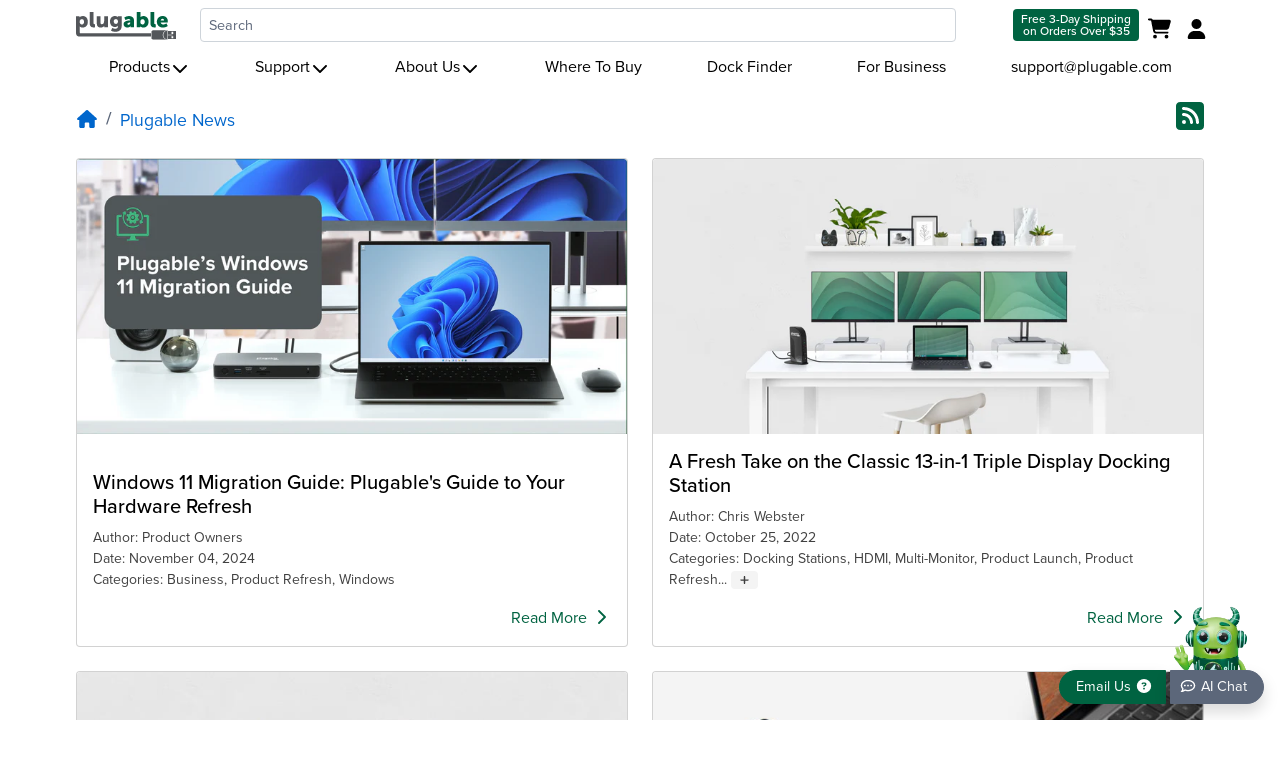

--- FILE ---
content_type: text/html; charset=utf-8
request_url: https://plugable.com/blogs/news/tagged/product-refresh
body_size: 24527
content:







<!doctype html>
<html class="no-js" lang="en">
  <head>
    
    <style>body,html{width:100%;overflow-x:hidden;}body{opacity:0;}.shopify-seciton{contain:content;}@media screen and (max-width:577px){ body{opacity:1;} }i.fa-question-circle.fa-fw, i.fas.fa-fw.fa-star, i.fas.fa-fw.fa-star-half-alt, i.far.fa-fw.fa-star, i.fas.fa-search.fa-fw {width: 20px !important;height: 16px!important;display:inline-block!important;}i.fas.fa-fw.fa-home {width: 22px !important;height:17.6px!important;display:inline-block!important;}
    html[lang="ja"] .navbar .container, html[data-wg-excluded-url="true"] .navbar .container {width:unset;}
    @media print {body {min-width: 1440px;}}</style>
    <meta charset="utf-8">
    <meta http-equiv="X-UA-Compatible" content="IE=edge">
    <meta name="viewport" content="width=device-width,initial-scale=1,interactive-widget=resizes-content">
    <meta name="theme-color" content="">
    
    <link rel="canonical" href="https://plugable.com/blogs/news/tagged/product-refresh">
      <link rel="preconnect" href="https://cdn.shopify.com" crossorigin>
  <link rel="preconnect" href="https://www.googletagmanager.com" crossorigin>
  <link rel="preconnect" href="https://www.google-analytics.com" crossorigin>
  
  <link rel="preconnect" href="https://media.plugable.com">
  
  <link rel="preconnect" href="https://use.typekit.net">
  <link rel="preconnect" href="https://p.typekit.net">
  <link rel="preconnect" href="https://cdn.shopify.com">
  <link rel="preconnect" href="https://cdn.weglot.com">
  
  
  <link rel="preload" href="https://use.typekit.net/rwd6jkk.css" as="style">
  <link rel="preload" href="https://use.typekit.net/af/576d53/00000000000000003b9b3066/27/l?primer=e95d2376ff2d7a0e7fdf6b3b6cbefe7e3ca361725ce6d61176678cd9c91d1137&fvd=n6&v=3" as="font" type="font/woff2" crossorigin>
  <link rel="preload" href="https://use.typekit.net/af/705e94/00000000000000003b9b3062/27/l?primer=e95d2376ff2d7a0e7fdf6b3b6cbefe7e3ca361725ce6d61176678cd9c91d1137&fvd=n4&v=3" as="font" type="font/woff2" crossorigin>
  <link rel="preload" href="https://use.typekit.net/af/5c70f2/00000000000000003b9b3063/27/l?primer=e95d2376ff2d7a0e7fdf6b3b6cbefe7e3ca361725ce6d61176678cd9c91d1137&fvd=i4&v=3" as="font" type="font/woff2" crossorigin>
  <link rel="preload" href="https://use.typekit.net/af/6e816b/00000000000000003b9b3064/27/l?primer=e95d2376ff2d7a0e7fdf6b3b6cbefe7e3ca361725ce6d61176678cd9c91d1137&fvd=n5&v=3" as="font" type="font/woff2" crossorigin>
  <link rel="preload" href="//plugable.com/cdn/shop/t/10/assets/iconsMain.js?v=33063448303275780331732646570" as="script">
  
  
    
      <link rel="icon" type="image/png" href="//plugable.com/cdn/shop/t/10/assets/favicon.ico?v=50323593152317449251660070043">
    

    <title>Plugable Blog &#126; Plugable Technologies
    </title>


    

<meta property="og:site_name" content="Plugable Technologies">
<meta property="og:url" content="https://plugable.com/blogs/news/tagged/product-refresh">
<meta property="og:title" content="Plugable Blog">
<meta property="og:type" content="website">
<meta property="og:description" content="View blog posts generated by the team at Plugable. Get news on new product releases, the impacts of the latest operating system releases, and other technology innovations.">
    <meta property="og:image" content="http://plugable.com/cdn/shop/files/SocialSharingImage_Feb2025.png?v=1740167470">
    <meta property="og:image:secure_url" content="https://plugable.com/cdn/shop/files/SocialSharingImage_Feb2025.png?v=1740167470">
    <meta property="og:image:width" content="1280">
    <meta property="og:image:height" content="720">
  
<meta name="twitter:card" content="summary_large_image">
<meta name="twitter:title" content="Plugable Blog">
<meta name="twitter:description" content="View blog posts generated by the team at Plugable. Get news on new product releases, the impacts of the latest operating system releases, and other technology innovations.">


  <meta name="description" content="View blog posts generated by the team at Plugable. Get news on new product releases, the impacts of the latest operating system releases, and other technology innovations.">


    <script src="//plugable.com/cdn/shop/t/10/assets/global.js?v=24850326154503943211670937915" defer></script>
    <script>window.performance && window.performance.mark && window.performance.mark('shopify.content_for_header.start');</script><meta name="google-site-verification" content="k7mYYgXZMTbH6H7rudV_medGcZiE4dgD7lc8lzJTIGk">
<meta id="shopify-digital-wallet" name="shopify-digital-wallet" content="/690454575/digital_wallets/dialog">
<meta name="shopify-checkout-api-token" content="15cdbfdc6e0879727e966cdcef5efe4c">
<meta id="in-context-paypal-metadata" data-shop-id="690454575" data-venmo-supported="false" data-environment="production" data-locale="en_US" data-paypal-v4="true" data-currency="USD">
<link rel="alternate" type="application/atom+xml" title="Feed" href="/blogs/news/tagged/product-refresh.atom" />
<link rel="alternate" hreflang="x-default" href="https://plugable.com/blogs/news/tagged/product-refresh">
<link rel="alternate" hreflang="en" href="https://plugable.com/blogs/news/tagged/product-refresh">
<link rel="alternate" hreflang="en-CA" href="https://plugable.com/en-ca/blogs/news/tagged/product-refresh">
<script async="async" src="/checkouts/internal/preloads.js?locale=en-US"></script>
<link rel="preconnect" href="https://shop.app" crossorigin="anonymous">
<script async="async" src="https://shop.app/checkouts/internal/preloads.js?locale=en-US&shop_id=690454575" crossorigin="anonymous"></script>
<script id="apple-pay-shop-capabilities" type="application/json">{"shopId":690454575,"countryCode":"US","currencyCode":"USD","merchantCapabilities":["supports3DS"],"merchantId":"gid:\/\/shopify\/Shop\/690454575","merchantName":"Plugable Technologies","requiredBillingContactFields":["postalAddress","email"],"requiredShippingContactFields":["postalAddress","email"],"shippingType":"shipping","supportedNetworks":["visa","masterCard","amex","discover","elo","jcb"],"total":{"type":"pending","label":"Plugable Technologies","amount":"1.00"},"shopifyPaymentsEnabled":true,"supportsSubscriptions":true}</script>
<script id="shopify-features" type="application/json">{"accessToken":"15cdbfdc6e0879727e966cdcef5efe4c","betas":["rich-media-storefront-analytics"],"domain":"plugable.com","predictiveSearch":true,"shopId":690454575,"locale":"en"}</script>
<script>var Shopify = Shopify || {};
Shopify.shop = "plugabletechnologies.myshopify.com";
Shopify.locale = "en";
Shopify.currency = {"active":"USD","rate":"1.0"};
Shopify.country = "US";
Shopify.theme = {"name":"plugable-shopify-os2\/main","id":134617989351,"schema_name":"Plugable Theme","schema_version":"2.0.0","theme_store_id":null,"role":"main"};
Shopify.theme.handle = "null";
Shopify.theme.style = {"id":null,"handle":null};
Shopify.cdnHost = "plugable.com/cdn";
Shopify.routes = Shopify.routes || {};
Shopify.routes.root = "/";</script>
<script type="module">!function(o){(o.Shopify=o.Shopify||{}).modules=!0}(window);</script>
<script>!function(o){function n(){var o=[];function n(){o.push(Array.prototype.slice.apply(arguments))}return n.q=o,n}var t=o.Shopify=o.Shopify||{};t.loadFeatures=n(),t.autoloadFeatures=n()}(window);</script>
<script>
  window.ShopifyPay = window.ShopifyPay || {};
  window.ShopifyPay.apiHost = "shop.app\/pay";
  window.ShopifyPay.redirectState = null;
</script>
<script id="shop-js-analytics" type="application/json">{"pageType":"blog"}</script>
<script defer="defer" async type="module" src="//plugable.com/cdn/shopifycloud/shop-js/modules/v2/client.init-shop-cart-sync_BdyHc3Nr.en.esm.js"></script>
<script defer="defer" async type="module" src="//plugable.com/cdn/shopifycloud/shop-js/modules/v2/chunk.common_Daul8nwZ.esm.js"></script>
<script type="module">
  await import("//plugable.com/cdn/shopifycloud/shop-js/modules/v2/client.init-shop-cart-sync_BdyHc3Nr.en.esm.js");
await import("//plugable.com/cdn/shopifycloud/shop-js/modules/v2/chunk.common_Daul8nwZ.esm.js");

  window.Shopify.SignInWithShop?.initShopCartSync?.({"fedCMEnabled":true,"windoidEnabled":true});

</script>
<script>
  window.Shopify = window.Shopify || {};
  if (!window.Shopify.featureAssets) window.Shopify.featureAssets = {};
  window.Shopify.featureAssets['shop-js'] = {"shop-cart-sync":["modules/v2/client.shop-cart-sync_QYOiDySF.en.esm.js","modules/v2/chunk.common_Daul8nwZ.esm.js"],"init-fed-cm":["modules/v2/client.init-fed-cm_DchLp9rc.en.esm.js","modules/v2/chunk.common_Daul8nwZ.esm.js"],"shop-button":["modules/v2/client.shop-button_OV7bAJc5.en.esm.js","modules/v2/chunk.common_Daul8nwZ.esm.js"],"init-windoid":["modules/v2/client.init-windoid_DwxFKQ8e.en.esm.js","modules/v2/chunk.common_Daul8nwZ.esm.js"],"shop-cash-offers":["modules/v2/client.shop-cash-offers_DWtL6Bq3.en.esm.js","modules/v2/chunk.common_Daul8nwZ.esm.js","modules/v2/chunk.modal_CQq8HTM6.esm.js"],"shop-toast-manager":["modules/v2/client.shop-toast-manager_CX9r1SjA.en.esm.js","modules/v2/chunk.common_Daul8nwZ.esm.js"],"init-shop-email-lookup-coordinator":["modules/v2/client.init-shop-email-lookup-coordinator_UhKnw74l.en.esm.js","modules/v2/chunk.common_Daul8nwZ.esm.js"],"pay-button":["modules/v2/client.pay-button_DzxNnLDY.en.esm.js","modules/v2/chunk.common_Daul8nwZ.esm.js"],"avatar":["modules/v2/client.avatar_BTnouDA3.en.esm.js"],"init-shop-cart-sync":["modules/v2/client.init-shop-cart-sync_BdyHc3Nr.en.esm.js","modules/v2/chunk.common_Daul8nwZ.esm.js"],"shop-login-button":["modules/v2/client.shop-login-button_D8B466_1.en.esm.js","modules/v2/chunk.common_Daul8nwZ.esm.js","modules/v2/chunk.modal_CQq8HTM6.esm.js"],"init-customer-accounts-sign-up":["modules/v2/client.init-customer-accounts-sign-up_C8fpPm4i.en.esm.js","modules/v2/client.shop-login-button_D8B466_1.en.esm.js","modules/v2/chunk.common_Daul8nwZ.esm.js","modules/v2/chunk.modal_CQq8HTM6.esm.js"],"init-shop-for-new-customer-accounts":["modules/v2/client.init-shop-for-new-customer-accounts_CVTO0Ztu.en.esm.js","modules/v2/client.shop-login-button_D8B466_1.en.esm.js","modules/v2/chunk.common_Daul8nwZ.esm.js","modules/v2/chunk.modal_CQq8HTM6.esm.js"],"init-customer-accounts":["modules/v2/client.init-customer-accounts_dRgKMfrE.en.esm.js","modules/v2/client.shop-login-button_D8B466_1.en.esm.js","modules/v2/chunk.common_Daul8nwZ.esm.js","modules/v2/chunk.modal_CQq8HTM6.esm.js"],"shop-follow-button":["modules/v2/client.shop-follow-button_CkZpjEct.en.esm.js","modules/v2/chunk.common_Daul8nwZ.esm.js","modules/v2/chunk.modal_CQq8HTM6.esm.js"],"lead-capture":["modules/v2/client.lead-capture_BntHBhfp.en.esm.js","modules/v2/chunk.common_Daul8nwZ.esm.js","modules/v2/chunk.modal_CQq8HTM6.esm.js"],"checkout-modal":["modules/v2/client.checkout-modal_CfxcYbTm.en.esm.js","modules/v2/chunk.common_Daul8nwZ.esm.js","modules/v2/chunk.modal_CQq8HTM6.esm.js"],"shop-login":["modules/v2/client.shop-login_Da4GZ2H6.en.esm.js","modules/v2/chunk.common_Daul8nwZ.esm.js","modules/v2/chunk.modal_CQq8HTM6.esm.js"],"payment-terms":["modules/v2/client.payment-terms_MV4M3zvL.en.esm.js","modules/v2/chunk.common_Daul8nwZ.esm.js","modules/v2/chunk.modal_CQq8HTM6.esm.js"]};
</script>
<script>(function() {
  var isLoaded = false;
  function asyncLoad() {
    if (isLoaded) return;
    isLoaded = true;
    var urls = ["https:\/\/cdn.weglot.com\/weglot_script_tag.js?shop=plugabletechnologies.myshopify.com","https:\/\/static.shareasale.com\/json\/shopify\/shareasale-tracking.js?sasmid=156293\u0026ssmtid=83961\u0026shop=plugabletechnologies.myshopify.com"];
    for (var i = 0; i < urls.length; i++) {
      var s = document.createElement('script');
      s.type = 'text/javascript';
      s.async = true;
      s.src = urls[i];
      var x = document.getElementsByTagName('script')[0];
      x.parentNode.insertBefore(s, x);
    }
  };
  if(window.attachEvent) {
    window.attachEvent('onload', asyncLoad);
  } else {
    window.addEventListener('load', asyncLoad, false);
  }
})();</script>
<script id="__st">var __st={"a":690454575,"offset":-28800,"reqid":"5df8cd65-6231-4ab9-b68c-8510bbecb5ea-1768997738","pageurl":"plugable.com\/blogs\/news\/tagged\/product-refresh","s":"blogs-9466150959","u":"d25af0c46e44","p":"blog","rtyp":"blog","rid":9466150959};</script>
<script>window.ShopifyPaypalV4VisibilityTracking = true;</script>
<script id="captcha-bootstrap">!function(){'use strict';const t='contact',e='account',n='new_comment',o=[[t,t],['blogs',n],['comments',n],[t,'customer']],c=[[e,'customer_login'],[e,'guest_login'],[e,'recover_customer_password'],[e,'create_customer']],r=t=>t.map((([t,e])=>`form[action*='/${t}']:not([data-nocaptcha='true']) input[name='form_type'][value='${e}']`)).join(','),a=t=>()=>t?[...document.querySelectorAll(t)].map((t=>t.form)):[];function s(){const t=[...o],e=r(t);return a(e)}const i='password',u='form_key',d=['recaptcha-v3-token','g-recaptcha-response','h-captcha-response',i],f=()=>{try{return window.sessionStorage}catch{return}},m='__shopify_v',_=t=>t.elements[u];function p(t,e,n=!1){try{const o=window.sessionStorage,c=JSON.parse(o.getItem(e)),{data:r}=function(t){const{data:e,action:n}=t;return t[m]||n?{data:e,action:n}:{data:t,action:n}}(c);for(const[e,n]of Object.entries(r))t.elements[e]&&(t.elements[e].value=n);n&&o.removeItem(e)}catch(o){console.error('form repopulation failed',{error:o})}}const l='form_type',E='cptcha';function T(t){t.dataset[E]=!0}const w=window,h=w.document,L='Shopify',v='ce_forms',y='captcha';let A=!1;((t,e)=>{const n=(g='f06e6c50-85a8-45c8-87d0-21a2b65856fe',I='https://cdn.shopify.com/shopifycloud/storefront-forms-hcaptcha/ce_storefront_forms_captcha_hcaptcha.v1.5.2.iife.js',D={infoText:'Protected by hCaptcha',privacyText:'Privacy',termsText:'Terms'},(t,e,n)=>{const o=w[L][v],c=o.bindForm;if(c)return c(t,g,e,D).then(n);var r;o.q.push([[t,g,e,D],n]),r=I,A||(h.body.append(Object.assign(h.createElement('script'),{id:'captcha-provider',async:!0,src:r})),A=!0)});var g,I,D;w[L]=w[L]||{},w[L][v]=w[L][v]||{},w[L][v].q=[],w[L][y]=w[L][y]||{},w[L][y].protect=function(t,e){n(t,void 0,e),T(t)},Object.freeze(w[L][y]),function(t,e,n,w,h,L){const[v,y,A,g]=function(t,e,n){const i=e?o:[],u=t?c:[],d=[...i,...u],f=r(d),m=r(i),_=r(d.filter((([t,e])=>n.includes(e))));return[a(f),a(m),a(_),s()]}(w,h,L),I=t=>{const e=t.target;return e instanceof HTMLFormElement?e:e&&e.form},D=t=>v().includes(t);t.addEventListener('submit',(t=>{const e=I(t);if(!e)return;const n=D(e)&&!e.dataset.hcaptchaBound&&!e.dataset.recaptchaBound,o=_(e),c=g().includes(e)&&(!o||!o.value);(n||c)&&t.preventDefault(),c&&!n&&(function(t){try{if(!f())return;!function(t){const e=f();if(!e)return;const n=_(t);if(!n)return;const o=n.value;o&&e.removeItem(o)}(t);const e=Array.from(Array(32),(()=>Math.random().toString(36)[2])).join('');!function(t,e){_(t)||t.append(Object.assign(document.createElement('input'),{type:'hidden',name:u})),t.elements[u].value=e}(t,e),function(t,e){const n=f();if(!n)return;const o=[...t.querySelectorAll(`input[type='${i}']`)].map((({name:t})=>t)),c=[...d,...o],r={};for(const[a,s]of new FormData(t).entries())c.includes(a)||(r[a]=s);n.setItem(e,JSON.stringify({[m]:1,action:t.action,data:r}))}(t,e)}catch(e){console.error('failed to persist form',e)}}(e),e.submit())}));const S=(t,e)=>{t&&!t.dataset[E]&&(n(t,e.some((e=>e===t))),T(t))};for(const o of['focusin','change'])t.addEventListener(o,(t=>{const e=I(t);D(e)&&S(e,y())}));const B=e.get('form_key'),M=e.get(l),P=B&&M;t.addEventListener('DOMContentLoaded',(()=>{const t=y();if(P)for(const e of t)e.elements[l].value===M&&p(e,B);[...new Set([...A(),...v().filter((t=>'true'===t.dataset.shopifyCaptcha))])].forEach((e=>S(e,t)))}))}(h,new URLSearchParams(w.location.search),n,t,e,['guest_login'])})(!0,!0)}();</script>
<script integrity="sha256-4kQ18oKyAcykRKYeNunJcIwy7WH5gtpwJnB7kiuLZ1E=" data-source-attribution="shopify.loadfeatures" defer="defer" src="//plugable.com/cdn/shopifycloud/storefront/assets/storefront/load_feature-a0a9edcb.js" crossorigin="anonymous"></script>
<script crossorigin="anonymous" defer="defer" src="//plugable.com/cdn/shopifycloud/storefront/assets/shopify_pay/storefront-65b4c6d7.js?v=20250812"></script>
<script data-source-attribution="shopify.dynamic_checkout.dynamic.init">var Shopify=Shopify||{};Shopify.PaymentButton=Shopify.PaymentButton||{isStorefrontPortableWallets:!0,init:function(){window.Shopify.PaymentButton.init=function(){};var t=document.createElement("script");t.src="https://plugable.com/cdn/shopifycloud/portable-wallets/latest/portable-wallets.en.js",t.type="module",document.head.appendChild(t)}};
</script>
<script data-source-attribution="shopify.dynamic_checkout.buyer_consent">
  function portableWalletsHideBuyerConsent(e){var t=document.getElementById("shopify-buyer-consent"),n=document.getElementById("shopify-subscription-policy-button");t&&n&&(t.classList.add("hidden"),t.setAttribute("aria-hidden","true"),n.removeEventListener("click",e))}function portableWalletsShowBuyerConsent(e){var t=document.getElementById("shopify-buyer-consent"),n=document.getElementById("shopify-subscription-policy-button");t&&n&&(t.classList.remove("hidden"),t.removeAttribute("aria-hidden"),n.addEventListener("click",e))}window.Shopify?.PaymentButton&&(window.Shopify.PaymentButton.hideBuyerConsent=portableWalletsHideBuyerConsent,window.Shopify.PaymentButton.showBuyerConsent=portableWalletsShowBuyerConsent);
</script>
<script data-source-attribution="shopify.dynamic_checkout.cart.bootstrap">document.addEventListener("DOMContentLoaded",(function(){function t(){return document.querySelector("shopify-accelerated-checkout-cart, shopify-accelerated-checkout")}if(t())Shopify.PaymentButton.init();else{new MutationObserver((function(e,n){t()&&(Shopify.PaymentButton.init(),n.disconnect())})).observe(document.body,{childList:!0,subtree:!0})}}));
</script>
<link id="shopify-accelerated-checkout-styles" rel="stylesheet" media="screen" href="https://plugable.com/cdn/shopifycloud/portable-wallets/latest/accelerated-checkout-backwards-compat.css" crossorigin="anonymous">
<style id="shopify-accelerated-checkout-cart">
        #shopify-buyer-consent {
  margin-top: 1em;
  display: inline-block;
  width: 100%;
}

#shopify-buyer-consent.hidden {
  display: none;
}

#shopify-subscription-policy-button {
  background: none;
  border: none;
  padding: 0;
  text-decoration: underline;
  font-size: inherit;
  cursor: pointer;
}

#shopify-subscription-policy-button::before {
  box-shadow: none;
}

      </style>

<script>window.performance && window.performance.mark && window.performance.mark('shopify.content_for_header.end');</script>
    
    
    <link rel="stylesheet" href="https://use.typekit.net/rwd6jkk.css">
    
    <link rel="stylesheet" fetchpriority="high" href="https://plugable.com/cdn/shop/t/10/assets/custom.css?v=79505592996498998081732646570" crossorigin media="print" onload="this.media='all'">
    <script fetchpriority="high" src="//plugable.com/cdn/shop/t/10/assets/jquery-3.7.0.min.js?v=18371384823053301681690894225"></script>
    
    <link rel="stylesheet" fetchpriority="low" href="https://plugable.com/cdn/shop/t/10/assets/chatbot.css?v=60357199469578715311743721680" crossorigin media="print" onload="this.media='all'">
    <script fetchpriority="high" type="module" src="https://cdn.jsdelivr.net/npm/deep-chat-dev@9.0.194/dist/deepChat.min.js"></script>
    <script type="module">
      import { DeepChat } from 'https://cdn.jsdelivr.net/npm/deep-chat-dev@9.0.194/dist/deepChat.min.js';
      class PlugableAIChat extends DeepChat {}
      customElements.define('plugable-ai-chat', PlugableAIChat);
    </script>
    
    <script>document.documentElement.className = document.documentElement.className.replace('no-js', 'js');</script>
  
  <!-- "snippets/shogun-head.liquid" was not rendered, the associated app was uninstalled -->
<!-- BEGIN app block: shopify://apps/klaviyo-email-marketing-sms/blocks/klaviyo-onsite-embed/2632fe16-c075-4321-a88b-50b567f42507 -->












  <script async src="https://static.klaviyo.com/onsite/js/Xudpra/klaviyo.js?company_id=Xudpra"></script>
  <script>!function(){if(!window.klaviyo){window._klOnsite=window._klOnsite||[];try{window.klaviyo=new Proxy({},{get:function(n,i){return"push"===i?function(){var n;(n=window._klOnsite).push.apply(n,arguments)}:function(){for(var n=arguments.length,o=new Array(n),w=0;w<n;w++)o[w]=arguments[w];var t="function"==typeof o[o.length-1]?o.pop():void 0,e=new Promise((function(n){window._klOnsite.push([i].concat(o,[function(i){t&&t(i),n(i)}]))}));return e}}})}catch(n){window.klaviyo=window.klaviyo||[],window.klaviyo.push=function(){var n;(n=window._klOnsite).push.apply(n,arguments)}}}}();</script>

  




  <script>
    window.klaviyoReviewsProductDesignMode = false
  </script>







<!-- END app block --><!-- BEGIN app block: shopify://apps/blocky-fraud-blocker/blocks/app-embed/aa25b3bf-c2c5-4359-aa61-7836c225c5a9 -->
<script async src="https://app.blocky-app.com/get_script/?shop_url=plugabletechnologies.myshopify.com"></script>


<!-- END app block --><script src="https://cdn.shopify.com/extensions/8c7e1969-cbb1-4ff8-8b6c-43966f9d53a9/1.41.0/assets/main.js" type="text/javascript" defer="defer"></script>
<link href="https://monorail-edge.shopifysvc.com" rel="dns-prefetch">
<script>(function(){if ("sendBeacon" in navigator && "performance" in window) {try {var session_token_from_headers = performance.getEntriesByType('navigation')[0].serverTiming.find(x => x.name == '_s').description;} catch {var session_token_from_headers = undefined;}var session_cookie_matches = document.cookie.match(/_shopify_s=([^;]*)/);var session_token_from_cookie = session_cookie_matches && session_cookie_matches.length === 2 ? session_cookie_matches[1] : "";var session_token = session_token_from_headers || session_token_from_cookie || "";function handle_abandonment_event(e) {var entries = performance.getEntries().filter(function(entry) {return /monorail-edge.shopifysvc.com/.test(entry.name);});if (!window.abandonment_tracked && entries.length === 0) {window.abandonment_tracked = true;var currentMs = Date.now();var navigation_start = performance.timing.navigationStart;var payload = {shop_id: 690454575,url: window.location.href,navigation_start,duration: currentMs - navigation_start,session_token,page_type: "blog"};window.navigator.sendBeacon("https://monorail-edge.shopifysvc.com/v1/produce", JSON.stringify({schema_id: "online_store_buyer_site_abandonment/1.1",payload: payload,metadata: {event_created_at_ms: currentMs,event_sent_at_ms: currentMs}}));}}window.addEventListener('pagehide', handle_abandonment_event);}}());</script>
<script id="web-pixels-manager-setup">(function e(e,d,r,n,o){if(void 0===o&&(o={}),!Boolean(null===(a=null===(i=window.Shopify)||void 0===i?void 0:i.analytics)||void 0===a?void 0:a.replayQueue)){var i,a;window.Shopify=window.Shopify||{};var t=window.Shopify;t.analytics=t.analytics||{};var s=t.analytics;s.replayQueue=[],s.publish=function(e,d,r){return s.replayQueue.push([e,d,r]),!0};try{self.performance.mark("wpm:start")}catch(e){}var l=function(){var e={modern:/Edge?\/(1{2}[4-9]|1[2-9]\d|[2-9]\d{2}|\d{4,})\.\d+(\.\d+|)|Firefox\/(1{2}[4-9]|1[2-9]\d|[2-9]\d{2}|\d{4,})\.\d+(\.\d+|)|Chrom(ium|e)\/(9{2}|\d{3,})\.\d+(\.\d+|)|(Maci|X1{2}).+ Version\/(15\.\d+|(1[6-9]|[2-9]\d|\d{3,})\.\d+)([,.]\d+|)( \(\w+\)|)( Mobile\/\w+|) Safari\/|Chrome.+OPR\/(9{2}|\d{3,})\.\d+\.\d+|(CPU[ +]OS|iPhone[ +]OS|CPU[ +]iPhone|CPU IPhone OS|CPU iPad OS)[ +]+(15[._]\d+|(1[6-9]|[2-9]\d|\d{3,})[._]\d+)([._]\d+|)|Android:?[ /-](13[3-9]|1[4-9]\d|[2-9]\d{2}|\d{4,})(\.\d+|)(\.\d+|)|Android.+Firefox\/(13[5-9]|1[4-9]\d|[2-9]\d{2}|\d{4,})\.\d+(\.\d+|)|Android.+Chrom(ium|e)\/(13[3-9]|1[4-9]\d|[2-9]\d{2}|\d{4,})\.\d+(\.\d+|)|SamsungBrowser\/([2-9]\d|\d{3,})\.\d+/,legacy:/Edge?\/(1[6-9]|[2-9]\d|\d{3,})\.\d+(\.\d+|)|Firefox\/(5[4-9]|[6-9]\d|\d{3,})\.\d+(\.\d+|)|Chrom(ium|e)\/(5[1-9]|[6-9]\d|\d{3,})\.\d+(\.\d+|)([\d.]+$|.*Safari\/(?![\d.]+ Edge\/[\d.]+$))|(Maci|X1{2}).+ Version\/(10\.\d+|(1[1-9]|[2-9]\d|\d{3,})\.\d+)([,.]\d+|)( \(\w+\)|)( Mobile\/\w+|) Safari\/|Chrome.+OPR\/(3[89]|[4-9]\d|\d{3,})\.\d+\.\d+|(CPU[ +]OS|iPhone[ +]OS|CPU[ +]iPhone|CPU IPhone OS|CPU iPad OS)[ +]+(10[._]\d+|(1[1-9]|[2-9]\d|\d{3,})[._]\d+)([._]\d+|)|Android:?[ /-](13[3-9]|1[4-9]\d|[2-9]\d{2}|\d{4,})(\.\d+|)(\.\d+|)|Mobile Safari.+OPR\/([89]\d|\d{3,})\.\d+\.\d+|Android.+Firefox\/(13[5-9]|1[4-9]\d|[2-9]\d{2}|\d{4,})\.\d+(\.\d+|)|Android.+Chrom(ium|e)\/(13[3-9]|1[4-9]\d|[2-9]\d{2}|\d{4,})\.\d+(\.\d+|)|Android.+(UC? ?Browser|UCWEB|U3)[ /]?(15\.([5-9]|\d{2,})|(1[6-9]|[2-9]\d|\d{3,})\.\d+)\.\d+|SamsungBrowser\/(5\.\d+|([6-9]|\d{2,})\.\d+)|Android.+MQ{2}Browser\/(14(\.(9|\d{2,})|)|(1[5-9]|[2-9]\d|\d{3,})(\.\d+|))(\.\d+|)|K[Aa][Ii]OS\/(3\.\d+|([4-9]|\d{2,})\.\d+)(\.\d+|)/},d=e.modern,r=e.legacy,n=navigator.userAgent;return n.match(d)?"modern":n.match(r)?"legacy":"unknown"}(),u="modern"===l?"modern":"legacy",c=(null!=n?n:{modern:"",legacy:""})[u],f=function(e){return[e.baseUrl,"/wpm","/b",e.hashVersion,"modern"===e.buildTarget?"m":"l",".js"].join("")}({baseUrl:d,hashVersion:r,buildTarget:u}),m=function(e){var d=e.version,r=e.bundleTarget,n=e.surface,o=e.pageUrl,i=e.monorailEndpoint;return{emit:function(e){var a=e.status,t=e.errorMsg,s=(new Date).getTime(),l=JSON.stringify({metadata:{event_sent_at_ms:s},events:[{schema_id:"web_pixels_manager_load/3.1",payload:{version:d,bundle_target:r,page_url:o,status:a,surface:n,error_msg:t},metadata:{event_created_at_ms:s}}]});if(!i)return console&&console.warn&&console.warn("[Web Pixels Manager] No Monorail endpoint provided, skipping logging."),!1;try{return self.navigator.sendBeacon.bind(self.navigator)(i,l)}catch(e){}var u=new XMLHttpRequest;try{return u.open("POST",i,!0),u.setRequestHeader("Content-Type","text/plain"),u.send(l),!0}catch(e){return console&&console.warn&&console.warn("[Web Pixels Manager] Got an unhandled error while logging to Monorail."),!1}}}}({version:r,bundleTarget:l,surface:e.surface,pageUrl:self.location.href,monorailEndpoint:e.monorailEndpoint});try{o.browserTarget=l,function(e){var d=e.src,r=e.async,n=void 0===r||r,o=e.onload,i=e.onerror,a=e.sri,t=e.scriptDataAttributes,s=void 0===t?{}:t,l=document.createElement("script"),u=document.querySelector("head"),c=document.querySelector("body");if(l.async=n,l.src=d,a&&(l.integrity=a,l.crossOrigin="anonymous"),s)for(var f in s)if(Object.prototype.hasOwnProperty.call(s,f))try{l.dataset[f]=s[f]}catch(e){}if(o&&l.addEventListener("load",o),i&&l.addEventListener("error",i),u)u.appendChild(l);else{if(!c)throw new Error("Did not find a head or body element to append the script");c.appendChild(l)}}({src:f,async:!0,onload:function(){if(!function(){var e,d;return Boolean(null===(d=null===(e=window.Shopify)||void 0===e?void 0:e.analytics)||void 0===d?void 0:d.initialized)}()){var d=window.webPixelsManager.init(e)||void 0;if(d){var r=window.Shopify.analytics;r.replayQueue.forEach((function(e){var r=e[0],n=e[1],o=e[2];d.publishCustomEvent(r,n,o)})),r.replayQueue=[],r.publish=d.publishCustomEvent,r.visitor=d.visitor,r.initialized=!0}}},onerror:function(){return m.emit({status:"failed",errorMsg:"".concat(f," has failed to load")})},sri:function(e){var d=/^sha384-[A-Za-z0-9+/=]+$/;return"string"==typeof e&&d.test(e)}(c)?c:"",scriptDataAttributes:o}),m.emit({status:"loading"})}catch(e){m.emit({status:"failed",errorMsg:(null==e?void 0:e.message)||"Unknown error"})}}})({shopId: 690454575,storefrontBaseUrl: "https://plugable.com",extensionsBaseUrl: "https://extensions.shopifycdn.com/cdn/shopifycloud/web-pixels-manager",monorailEndpoint: "https://monorail-edge.shopifysvc.com/unstable/produce_batch",surface: "storefront-renderer",enabledBetaFlags: ["2dca8a86"],webPixelsConfigList: [{"id":"1552646375","configuration":"{\"accountID\":\"Xudpra\",\"webPixelConfig\":\"eyJlbmFibGVBZGRlZFRvQ2FydEV2ZW50cyI6IHRydWV9\"}","eventPayloadVersion":"v1","runtimeContext":"STRICT","scriptVersion":"524f6c1ee37bacdca7657a665bdca589","type":"APP","apiClientId":123074,"privacyPurposes":["ANALYTICS","MARKETING"],"dataSharingAdjustments":{"protectedCustomerApprovalScopes":["read_customer_address","read_customer_email","read_customer_name","read_customer_personal_data","read_customer_phone"]}},{"id":"1235714279","configuration":"{\"shop_url\": \"plugabletechnologies.myshopify.com\", \"backend_url\": \"https:\/\/app.blocky-app.com\/record_cart_ip\"}","eventPayloadVersion":"v1","runtimeContext":"STRICT","scriptVersion":"d6e6029302e4ac223de324212a5f8c26","type":"APP","apiClientId":5096093,"privacyPurposes":["ANALYTICS","MARKETING","SALE_OF_DATA"],"dataSharingAdjustments":{"protectedCustomerApprovalScopes":["read_customer_address","read_customer_email","read_customer_name","read_customer_personal_data","read_customer_phone"]}},{"id":"455999719","configuration":"{\"config\":\"{\\\"google_tag_ids\\\":[\\\"G-KHT67FQ0E6\\\",\\\"AW-1046036552\\\",\\\"GT-TX5HNKM7\\\"],\\\"target_country\\\":\\\"US\\\",\\\"gtag_events\\\":[{\\\"type\\\":\\\"begin_checkout\\\",\\\"action_label\\\":[\\\"G-KHT67FQ0E6\\\",\\\"AW-1046036552\\\/DLT4COLU68UZEMiA5fID\\\"]},{\\\"type\\\":\\\"search\\\",\\\"action_label\\\":[\\\"G-KHT67FQ0E6\\\",\\\"AW-1046036552\\\/M6OrCNzU68UZEMiA5fID\\\"]},{\\\"type\\\":\\\"view_item\\\",\\\"action_label\\\":[\\\"G-KHT67FQ0E6\\\",\\\"AW-1046036552\\\/WHnNCNnU68UZEMiA5fID\\\",\\\"MC-QHX69TC3Q0\\\"]},{\\\"type\\\":\\\"purchase\\\",\\\"action_label\\\":[\\\"G-KHT67FQ0E6\\\",\\\"AW-1046036552\\\/SUBLCNPU68UZEMiA5fID\\\",\\\"MC-QHX69TC3Q0\\\"]},{\\\"type\\\":\\\"page_view\\\",\\\"action_label\\\":[\\\"G-KHT67FQ0E6\\\",\\\"AW-1046036552\\\/4GvDCNbU68UZEMiA5fID\\\",\\\"MC-QHX69TC3Q0\\\"]},{\\\"type\\\":\\\"add_payment_info\\\",\\\"action_label\\\":[\\\"G-KHT67FQ0E6\\\",\\\"AW-1046036552\\\/yuHnCOXU68UZEMiA5fID\\\"]},{\\\"type\\\":\\\"add_to_cart\\\",\\\"action_label\\\":[\\\"G-KHT67FQ0E6\\\",\\\"AW-1046036552\\\/ymv2CN_U68UZEMiA5fID\\\"]}],\\\"enable_monitoring_mode\\\":false}\"}","eventPayloadVersion":"v1","runtimeContext":"OPEN","scriptVersion":"b2a88bafab3e21179ed38636efcd8a93","type":"APP","apiClientId":1780363,"privacyPurposes":[],"dataSharingAdjustments":{"protectedCustomerApprovalScopes":["read_customer_address","read_customer_email","read_customer_name","read_customer_personal_data","read_customer_phone"]}},{"id":"133791975","configuration":"{\"masterTagID\":\"83961\",\"merchantID\":\"156293\",\"appPath\":\"https:\/\/daedalus.shareasale.com\",\"storeID\":\"NaN\",\"xTypeMode\":\"NaN\",\"xTypeValue\":\"NaN\",\"channelDedup\":\"NaN\"}","eventPayloadVersion":"v1","runtimeContext":"STRICT","scriptVersion":"f300cca684872f2df140f714437af558","type":"APP","apiClientId":4929191,"privacyPurposes":["ANALYTICS","MARKETING"],"dataSharingAdjustments":{"protectedCustomerApprovalScopes":["read_customer_personal_data"]}},{"id":"26542311","eventPayloadVersion":"1","runtimeContext":"LAX","scriptVersion":"2","type":"CUSTOM","privacyPurposes":[],"name":"ShareASale Tracking"},{"id":"125239527","eventPayloadVersion":"1","runtimeContext":"LAX","scriptVersion":"1","type":"CUSTOM","privacyPurposes":["ANALYTICS","MARKETING"],"name":"Reddit"},{"id":"shopify-app-pixel","configuration":"{}","eventPayloadVersion":"v1","runtimeContext":"STRICT","scriptVersion":"0450","apiClientId":"shopify-pixel","type":"APP","privacyPurposes":["ANALYTICS","MARKETING"]},{"id":"shopify-custom-pixel","eventPayloadVersion":"v1","runtimeContext":"LAX","scriptVersion":"0450","apiClientId":"shopify-pixel","type":"CUSTOM","privacyPurposes":["ANALYTICS","MARKETING"]}],isMerchantRequest: false,initData: {"shop":{"name":"Plugable Technologies","paymentSettings":{"currencyCode":"USD"},"myshopifyDomain":"plugabletechnologies.myshopify.com","countryCode":"US","storefrontUrl":"https:\/\/plugable.com"},"customer":null,"cart":null,"checkout":null,"productVariants":[],"purchasingCompany":null},},"https://plugable.com/cdn","fcfee988w5aeb613cpc8e4bc33m6693e112",{"modern":"","legacy":""},{"shopId":"690454575","storefrontBaseUrl":"https:\/\/plugable.com","extensionBaseUrl":"https:\/\/extensions.shopifycdn.com\/cdn\/shopifycloud\/web-pixels-manager","surface":"storefront-renderer","enabledBetaFlags":"[\"2dca8a86\"]","isMerchantRequest":"false","hashVersion":"fcfee988w5aeb613cpc8e4bc33m6693e112","publish":"custom","events":"[[\"page_viewed\",{}]]"});</script><script>
  window.ShopifyAnalytics = window.ShopifyAnalytics || {};
  window.ShopifyAnalytics.meta = window.ShopifyAnalytics.meta || {};
  window.ShopifyAnalytics.meta.currency = 'USD';
  var meta = {"page":{"pageType":"blog","resourceType":"blog","resourceId":9466150959,"requestId":"5df8cd65-6231-4ab9-b68c-8510bbecb5ea-1768997738"}};
  for (var attr in meta) {
    window.ShopifyAnalytics.meta[attr] = meta[attr];
  }
</script>
<script class="analytics">
  (function () {
    var customDocumentWrite = function(content) {
      var jquery = null;

      if (window.jQuery) {
        jquery = window.jQuery;
      } else if (window.Checkout && window.Checkout.$) {
        jquery = window.Checkout.$;
      }

      if (jquery) {
        jquery('body').append(content);
      }
    };

    var hasLoggedConversion = function(token) {
      if (token) {
        return document.cookie.indexOf('loggedConversion=' + token) !== -1;
      }
      return false;
    }

    var setCookieIfConversion = function(token) {
      if (token) {
        var twoMonthsFromNow = new Date(Date.now());
        twoMonthsFromNow.setMonth(twoMonthsFromNow.getMonth() + 2);

        document.cookie = 'loggedConversion=' + token + '; expires=' + twoMonthsFromNow;
      }
    }

    var trekkie = window.ShopifyAnalytics.lib = window.trekkie = window.trekkie || [];
    if (trekkie.integrations) {
      return;
    }
    trekkie.methods = [
      'identify',
      'page',
      'ready',
      'track',
      'trackForm',
      'trackLink'
    ];
    trekkie.factory = function(method) {
      return function() {
        var args = Array.prototype.slice.call(arguments);
        args.unshift(method);
        trekkie.push(args);
        return trekkie;
      };
    };
    for (var i = 0; i < trekkie.methods.length; i++) {
      var key = trekkie.methods[i];
      trekkie[key] = trekkie.factory(key);
    }
    trekkie.load = function(config) {
      trekkie.config = config || {};
      trekkie.config.initialDocumentCookie = document.cookie;
      var first = document.getElementsByTagName('script')[0];
      var script = document.createElement('script');
      script.type = 'text/javascript';
      script.onerror = function(e) {
        var scriptFallback = document.createElement('script');
        scriptFallback.type = 'text/javascript';
        scriptFallback.onerror = function(error) {
                var Monorail = {
      produce: function produce(monorailDomain, schemaId, payload) {
        var currentMs = new Date().getTime();
        var event = {
          schema_id: schemaId,
          payload: payload,
          metadata: {
            event_created_at_ms: currentMs,
            event_sent_at_ms: currentMs
          }
        };
        return Monorail.sendRequest("https://" + monorailDomain + "/v1/produce", JSON.stringify(event));
      },
      sendRequest: function sendRequest(endpointUrl, payload) {
        // Try the sendBeacon API
        if (window && window.navigator && typeof window.navigator.sendBeacon === 'function' && typeof window.Blob === 'function' && !Monorail.isIos12()) {
          var blobData = new window.Blob([payload], {
            type: 'text/plain'
          });

          if (window.navigator.sendBeacon(endpointUrl, blobData)) {
            return true;
          } // sendBeacon was not successful

        } // XHR beacon

        var xhr = new XMLHttpRequest();

        try {
          xhr.open('POST', endpointUrl);
          xhr.setRequestHeader('Content-Type', 'text/plain');
          xhr.send(payload);
        } catch (e) {
          console.log(e);
        }

        return false;
      },
      isIos12: function isIos12() {
        return window.navigator.userAgent.lastIndexOf('iPhone; CPU iPhone OS 12_') !== -1 || window.navigator.userAgent.lastIndexOf('iPad; CPU OS 12_') !== -1;
      }
    };
    Monorail.produce('monorail-edge.shopifysvc.com',
      'trekkie_storefront_load_errors/1.1',
      {shop_id: 690454575,
      theme_id: 134617989351,
      app_name: "storefront",
      context_url: window.location.href,
      source_url: "//plugable.com/cdn/s/trekkie.storefront.cd680fe47e6c39ca5d5df5f0a32d569bc48c0f27.min.js"});

        };
        scriptFallback.async = true;
        scriptFallback.src = '//plugable.com/cdn/s/trekkie.storefront.cd680fe47e6c39ca5d5df5f0a32d569bc48c0f27.min.js';
        first.parentNode.insertBefore(scriptFallback, first);
      };
      script.async = true;
      script.src = '//plugable.com/cdn/s/trekkie.storefront.cd680fe47e6c39ca5d5df5f0a32d569bc48c0f27.min.js';
      first.parentNode.insertBefore(script, first);
    };
    trekkie.load(
      {"Trekkie":{"appName":"storefront","development":false,"defaultAttributes":{"shopId":690454575,"isMerchantRequest":null,"themeId":134617989351,"themeCityHash":"63059206777126364","contentLanguage":"en","currency":"USD","eventMetadataId":"6b146c91-c182-41b7-acf4-b1c24ce872bb"},"isServerSideCookieWritingEnabled":true,"monorailRegion":"shop_domain","enabledBetaFlags":["65f19447"]},"Session Attribution":{},"S2S":{"facebookCapiEnabled":false,"source":"trekkie-storefront-renderer","apiClientId":580111}}
    );

    var loaded = false;
    trekkie.ready(function() {
      if (loaded) return;
      loaded = true;

      window.ShopifyAnalytics.lib = window.trekkie;

      var originalDocumentWrite = document.write;
      document.write = customDocumentWrite;
      try { window.ShopifyAnalytics.merchantGoogleAnalytics.call(this); } catch(error) {};
      document.write = originalDocumentWrite;

      window.ShopifyAnalytics.lib.page(null,{"pageType":"blog","resourceType":"blog","resourceId":9466150959,"requestId":"5df8cd65-6231-4ab9-b68c-8510bbecb5ea-1768997738","shopifyEmitted":true});

      var match = window.location.pathname.match(/checkouts\/(.+)\/(thank_you|post_purchase)/)
      var token = match? match[1]: undefined;
      if (!hasLoggedConversion(token)) {
        setCookieIfConversion(token);
        
      }
    });


        var eventsListenerScript = document.createElement('script');
        eventsListenerScript.async = true;
        eventsListenerScript.src = "//plugable.com/cdn/shopifycloud/storefront/assets/shop_events_listener-3da45d37.js";
        document.getElementsByTagName('head')[0].appendChild(eventsListenerScript);

})();</script>
<script
  defer
  src="https://plugable.com/cdn/shopifycloud/perf-kit/shopify-perf-kit-3.0.4.min.js"
  data-application="storefront-renderer"
  data-shop-id="690454575"
  data-render-region="gcp-us-central1"
  data-page-type="blog"
  data-theme-instance-id="134617989351"
  data-theme-name="Plugable Theme"
  data-theme-version="2.0.0"
  data-monorail-region="shop_domain"
  data-resource-timing-sampling-rate="10"
  data-shs="true"
  data-shs-beacon="true"
  data-shs-export-with-fetch="true"
  data-shs-logs-sample-rate="1"
  data-shs-beacon-endpoint="https://plugable.com/api/collect"
></script>
</head>

  <body class="gradient" style="opacity:0;">
    <a class="skip-to-content-link button visually-hidden" href="#main-content">
      Skip to content
    </a>

    <div id="shopify-section-announcement-bar" class="shopify-section">
</div>
    <div id="shopify-section-header" class="shopify-section">






<style>
  #mega-menu .nav-item {
    padding: 0 1em;
  }
</style>
<nav class="navbar navbar-expand-lg navbar-light w-100 px-0" id="header-navbar">
  <div class="container w-100">
    <!-- Logo -->
    <a class="navbar-brand me-0" data-header-menu-item="logo" href="https://plugable.com" title="Return to home page"><img src="//plugable.com/cdn/shop/files/plugable_buy-area.svg?v=15817266831382982397" width="100" height="30" alt="Plugable Logo"></a>
    <div class="form-inline my-2 my-md-0 d-md-block d-lg-none w-100">
      <div class="container">
        <form class="row"  action="/search" method="get" role="search">
          <div class="col-auto flex-grow-1 g-0">
            <input class="form-control flex-grow-1 px-2" type="search" name="q" id="Search" aria-label="Search" maxlength="60" required="required" value="" placeholder="Search">
          </div>
          <div class="col-auto g-0">
            <button type="submit" class="px-0 ai-search-button" style="border: 0; background: none;-webkit-appearance: none; color: inherit; cursor: pointer;" aria-label="Submit search" title="Submit search">
              <i class="fas fa-fw d-lg-inline-block mx-3" data-fa-transform="down-4" style="-webkit-appearance:none; color: inherit;" type="submit"></i>
            </button>
          </div>
          <div class="col-auto g-0">
            <button class="navbar-toggler ml-auto" onclick="toggleNav()" type="button" aria-controls="mega-menu" aria-expanded="false" aria-label="Toggle navigation">
                <span class="navbar-toggler-icon"></span>
            </button>
          </div>
        </form>
      </div>
    </div>
    <div class="navbar-collapse justify-content-end">
      
      <form class="form-inline my-2 my-md-0 d-none d-lg-block d-print-none flex-grow-1"  action="/search" method="get" role="search">
        <div class="d-flex w-100">
          <input class="form-control flex-grow-1 px-2 ms-4 me-1" type="search" name="q" id="nav-search" aria-label="Search" maxlength="60" required="required" value="" placeholder="Search">
          <button class="ai-search-button" type="submit" style="border: 0; background: none;-webkit-appearance: none; color: inherit; cursor: pointer;" aria-label="Submit search" title="Submit search">
            <i class="fas fa-fw fa-lg d-lg-inline-block d-none ms-0" style="-webkit-appearance:none; color: inherit;" type="submit"></i>
          </button>
        </div>
      </form>
      <div class="d-lg-block d-none d-print-none">
        
        <span class="badge text-bg-primary ms-2 py-1 cart-system-element">Free 3-Day Shipping<br>on Orders Over $35</span>
        <a href="/cart" data-header-menu-item="view cart" class="cart-system-element" title="View cart (empty)">
          <span class="fa-layers fa-fw fa-lg me-2 ms-1 text-black">
            <i class="fas fa-shopping-cart" data-fa-transform="down-2"></i>
            
          </span>
        </a>
        
        
        <a href="/account" data-header-menu-item="user account" class="cart-system-element" title="Login to access your account">
          <span class="fa-layers fa-fw">
            <i class="fas fa-fw fa-user fa-lg text-black"></i>
            
          </span>
        </a>
        
      </div>
    </div>
  </div>
</nav>
<nav class="navbar navbar-expand-lg navbar-light w-100 p-0 mb-2">
  <div class="container justify-content-center">
    <div id="mega-menu" style="z-index:1035;" class="flex-lg-grow-1">
      <ul class="navbar-nav d-print-none nav-lg-fill" id="main-nav-row-2">
        <li class="nav-item dropdown position-static">
          
          <span class="badge text-bg-primary d-lg-none py-1 cart-system-element">Free 3-Day Shipping<br>on Orders Over $35</span>
          
          
          
          <a href="/account" data-header-menu-item="user account" class="d-lg-none d-block nav-link cart-system-element">
            User Account
          </a>
          
          <a href="#" class="nav-link dropdown-toggle" data-header-menu-level="0" id="mega-menu-dropdown" role="button" data-bs-toggle="dropdown" data-bs-auto-close="outside" aria-haspopup="true" aria-expanded="false">Products<i class="fas fa-fw fa-chevron-down ml-0" data-fa-transform="down-2"></i></a>
          <!-- Expanded products menu -->
          <div class="dropdown-menu border-0 w-100 container" id="mega-menu-page-overlay" data-bs-reference="parent">
            <div class="container-fluid">
              <div class="row w-100">
                <div class="col-lg-3 col-xs-6 first-col">
                  <div class="nav flex-column nav-pills" id="v-megamenu-tab" role="tablist" aria-orientation="vertical">
                    
                      
                        
                        <a class="nav-link" data-header-menu-level="1" href="/collections/all">All Products</a>
                        
                      
                    
                      
                        
                        <a class="nav-link" data-header-menu-level="1" href="/collections/new-products">New Products</a>
                        
                      
                    
                      
                        
                        
                      
                    
                      
                        <a class="nav-link" data-header-menu-level="1" data-bs-toggle="pill" href="#firstlvl3" role="tab" aria-selected="false">Audio</a>
                      
                    
                      
                        <a class="nav-link" data-header-menu-level="1" data-bs-toggle="pill" href="#firstlvl4" role="tab" aria-selected="false">Bluetooth®</a>
                      
                    
                      
                        <a class="nav-link" data-header-menu-level="1" data-bs-toggle="pill" href="#firstlvl5" role="tab" aria-selected="false">Chargers and Power Devices</a>
                      
                    
                      
                        <a class="nav-link" data-header-menu-level="1" data-bs-toggle="pill" href="#firstlvl6" role="tab" aria-selected="false">Data Storage</a>
                      
                    
                      
                        <a class="nav-link" data-header-menu-level="1" data-bs-toggle="pill" href="#firstlvl7" role="tab" aria-selected="false">Desk Accessories</a>
                      
                    
                      
                        <a class="nav-link" data-header-menu-level="1" data-bs-toggle="pill" href="#firstlvl8" role="tab" aria-selected="false">Docking Stations</a>
                      
                    
                      
                        <a class="nav-link" data-header-menu-level="1" data-bs-toggle="pill" href="#firstlvl9" role="tab" aria-selected="false">Hardware Development Tools</a>
                      
                    
                      
                        
                        <a class="nav-link" data-header-menu-level="1" href="/products/usbc-pdmon">Portable Monitor</a>
                        
                      
                    
                      
                        <a class="nav-link" data-header-menu-level="1" data-bs-toggle="pill" href="#firstlvl11" role="tab" aria-selected="false">Thunderbolt™</a>
                      
                    
                      
                        <a class="nav-link" data-header-menu-level="1" data-bs-toggle="pill" href="#firstlvl12" role="tab" aria-selected="false">USB Graphics Adapters</a>
                      
                    
                      
                        <a class="nav-link" data-header-menu-level="1" data-bs-toggle="pill" href="#firstlvl13" role="tab" aria-selected="false">USB Hubs, Cables, and Switches</a>
                      
                    
                      
                        <a class="nav-link" data-header-menu-level="1" data-bs-toggle="pill" href="#firstlvl14" role="tab" aria-selected="false">USB Peripherals</a>
                      
                    
                      
                        <a class="nav-link" data-header-menu-level="1" data-bs-toggle="pill" href="#firstlvl15" role="tab" aria-selected="false">Video Port Adapters and Cables</a>
                      
                    
                      
                        
                        <a class="nav-link" data-header-menu-level="1" href="/collections/chromeos-compatible">ChromeOS Compatible</a>
                        
                      
                    
                      
                        
                        <a class="nav-link" data-header-menu-level="1" href="/collections/gaming">Gaming and Capture Card</a>
                        
                      
                    
                      
                        
                        <a class="nav-link" data-header-menu-level="1" href="/collections/closeout-deals">B-Stock and Closeout Deals</a>
                        
                      
                    
                  </div>
                </div>
                <div class="col-lg-3 col-xs-6 second-col">
                  <div class="tab-content" id="v-pills-megamenuContent">
                    
                      
                      
                      <div class="tab-pane fade" id="firstlvl0" role="tabpanel">
                        <div class="nav flex-column nav-pills" role="tablist" aria-orientation="vertical">
                        
                        </div>
                      </div>
                    
                      
                      
                      <div class="tab-pane fade" id="firstlvl1" role="tabpanel">
                        <div class="nav flex-column nav-pills" role="tablist" aria-orientation="vertical">
                        
                        </div>
                      </div>
                    
                      
                      
                      <div class="tab-pane fade" id="firstlvl2" role="tabpanel">
                        <div class="nav flex-column nav-pills" role="tablist" aria-orientation="vertical">
                        
                        </div>
                      </div>
                    
                      
                      
                      <div class="tab-pane fade" id="firstlvl3" role="tabpanel">
                        <div class="nav flex-column nav-pills" role="tablist" aria-orientation="vertical">
                        
                          
                            <a class="nav-link" data-header-menu-level="2" href="/collections/audio">See all Audio</a>
                          
                        
                          
                            <a class="nav-link" data-header-menu-level="2" href="/products/usb-audio">USB Audio Adapter</a>
                          
                        
                        </div>
                      </div>
                    
                      
                      
                      <div class="tab-pane fade" id="firstlvl4" role="tabpanel">
                        <div class="nav flex-column nav-pills" role="tablist" aria-orientation="vertical">
                        
                          
                            <a class="nav-link" data-header-menu-level="2" href="/collections/bluetooth">See all Bluetooth®</a>
                          
                        
                          
                            <a class="nav-link" data-header-menu-level="2" href="/products/usb-bt5">USB Bluetooth® 5 Adapter</a>
                          
                        
                          
                            <a class="nav-link" data-header-menu-level="2" href="/products/usb-bt4le">USB Bluetooth® 4.0 Adapter</a>
                          
                        
                          
                            <a class="nav-link" data-header-menu-level="2" href="/collections/keyboards">Keyboards</a>
                          
                        
                        </div>
                      </div>
                    
                      
                      
                      <div class="tab-pane fade" id="firstlvl5" role="tabpanel">
                        <div class="nav flex-column nav-pills" role="tablist" aria-orientation="vertical">
                        
                          
                            <a class="nav-link" data-header-menu-level="2" href="/collections/chargers-and-power-devices">See all Chargers and Power Devices</a>
                          
                        
                          
                            <a class="nav-link" data-header-menu-level="2" href="/collections/usb-c-chargers">USB-C Chargers</a>
                          
                        
                          
                            <a class="nav-link" data-header-menu-level="2" href="/collections/usb-a-chargers">USB-A Chargers</a>
                          
                        
                          
                            <a class="nav-link" data-header-menu-level="2" href="/collections/usb-power-meters">USB Power Meters</a>
                          
                        
                          
                            <a class="nav-link" data-header-menu-level="2" href="/collections/juice-jacking-protection">Juice Jacking Protection</a>
                          
                        
                          
                            <a class="nav-link" data-header-menu-level="2" href="/collections/power-strips-and-surge-suppressors">Power Strips and Surge Suppressors</a>
                          
                        
                        </div>
                      </div>
                    
                      
                      
                      <div class="tab-pane fade" id="firstlvl6" role="tabpanel">
                        <div class="nav flex-column nav-pills" role="tablist" aria-orientation="vertical">
                        
                          
                            <a class="nav-link" data-header-menu-level="2" href="/collections/data-storage">See all Data Storage</a>
                          
                        
                          
                            <a class="nav-link" data-header-menu-level="2" data-bs-toggle="pill" href="#secondlvl0" role="tab" aria-selected="false">By Connection to Host</a>
                          
                        
                          
                            <a class="nav-link" data-header-menu-level="2" data-bs-toggle="pill" href="#secondlvl1" role="tab" aria-selected="false">By Storage Media Type</a>
                          
                        
                        </div>
                      </div>
                    
                      
                      
                      <div class="tab-pane fade" id="firstlvl7" role="tabpanel">
                        <div class="nav flex-column nav-pills" role="tablist" aria-orientation="vertical">
                        
                          
                            <a class="nav-link" data-header-menu-level="2" href="/collections/desk-accessories">See all Desk Accessories</a>
                          
                        
                          
                            <a class="nav-link" data-header-menu-level="2" href="/collections/chargers">Chargers</a>
                          
                        
                          
                            <a class="nav-link" data-header-menu-level="2" href="/collections/power-strips-and-surge-suppressors">Power Strips</a>
                          
                        
                          
                            <a class="nav-link" data-header-menu-level="2" href="/collections/mobile-device-stands">Stands</a>
                          
                        
                        </div>
                      </div>
                    
                      
                      
                      <div class="tab-pane fade" id="firstlvl8" role="tabpanel">
                        <div class="nav flex-column nav-pills" role="tablist" aria-orientation="vertical">
                        
                          
                            <a class="nav-link" data-header-menu-level="2" href="/collections/docking-stations">See all Docking Stations</a>
                          
                        
                          
                            <a class="nav-link" data-header-menu-level="2" href="/pages/docking-station-finder">Docking Station Finder Tool</a>
                          
                        
                          
                            <a class="nav-link" data-header-menu-level="2" data-bs-toggle="pill" href="#secondlvl2" role="tab" aria-selected="false">By Max Number of Displays Supported</a>
                          
                        
                          
                            <a class="nav-link" data-header-menu-level="2" data-bs-toggle="pill" href="#secondlvl3" role="tab" aria-selected="false">By Video Output Type</a>
                          
                        
                          
                            <a class="nav-link" data-header-menu-level="2" data-bs-toggle="pill" href="#secondlvl4" role="tab" aria-selected="false">By Connection to Host</a>
                          
                        
                          
                            <a class="nav-link" data-header-menu-level="2" href="https://plugable.com/collections/docking-stations/power-delivery-host-charging">With Power Delivery to Host</a>
                          
                        
                        </div>
                      </div>
                    
                      
                      
                      <div class="tab-pane fade" id="firstlvl9" role="tabpanel">
                        <div class="nav flex-column nav-pills" role="tablist" aria-orientation="vertical">
                        
                          
                            <a class="nav-link" data-header-menu-level="2" href="/collections/hardware-development-tools">See all Hardware Development Tools</a>
                          
                        
                          
                            <a class="nav-link" data-header-menu-level="2" href="/products/iot-az3166">Azure IoT Board</a>
                          
                        
                          
                            <a class="nav-link" data-header-menu-level="2" href="/collections/usb-power-meters">USB Power Meters</a>
                          
                        
                        </div>
                      </div>
                    
                      
                      
                      <div class="tab-pane fade" id="firstlvl10" role="tabpanel">
                        <div class="nav flex-column nav-pills" role="tablist" aria-orientation="vertical">
                        
                        </div>
                      </div>
                    
                      
                      
                      <div class="tab-pane fade" id="firstlvl11" role="tabpanel">
                        <div class="nav flex-column nav-pills" role="tablist" aria-orientation="vertical">
                        
                          
                            <a class="nav-link" data-header-menu-level="2" href="/collections/thunderbolt">See all Thunderbolt™</a>
                          
                        
                          
                            <a class="nav-link" data-header-menu-level="2" href="/collections/thunderbolt-docks">Docks</a>
                          
                        
                          
                            <a class="nav-link" data-header-menu-level="2" href="/collections/thunderbolt-cables">Cables</a>
                          
                        
                        </div>
                      </div>
                    
                      
                      
                      <div class="tab-pane fade" id="firstlvl12" role="tabpanel">
                        <div class="nav flex-column nav-pills" role="tablist" aria-orientation="vertical">
                        
                          
                            <a class="nav-link" data-header-menu-level="2" href="/collections/usb-graphics-adapters">See all USB Graphics Adapters</a>
                          
                        
                          
                            <a class="nav-link" data-header-menu-level="2" data-bs-toggle="pill" href="#secondlvl5" role="tab" aria-selected="false">By Connection to Host</a>
                          
                        
                        </div>
                      </div>
                    
                      
                      
                      <div class="tab-pane fade" id="firstlvl13" role="tabpanel">
                        <div class="nav flex-column nav-pills" role="tablist" aria-orientation="vertical">
                        
                          
                            <a class="nav-link" data-header-menu-level="2" href="/collections/usb-hubs-cables-and-switches">See all USB Hubs, Cables, and Switches</a>
                          
                        
                          
                            <a class="nav-link" data-header-menu-level="2" data-bs-toggle="pill" href="#secondlvl6" role="tab" aria-selected="false">Hubs by Connection to Host</a>
                          
                        
                          
                            <a class="nav-link" data-header-menu-level="2" data-bs-toggle="pill" href="#secondlvl7" role="tab" aria-selected="false">Hubs by Number of Ports</a>
                          
                        
                          
                            <a class="nav-link" data-header-menu-level="2" href="/collections/usb-c-hubs">USB-C Hubs</a>
                          
                        
                          
                            <a class="nav-link" data-header-menu-level="2" href="/collections/usb-cables">USB Cables</a>
                          
                        
                          
                            <a class="nav-link" data-header-menu-level="2" href="/collections/usb-switches">USB Switches</a>
                          
                        
                        </div>
                      </div>
                    
                      
                      
                      <div class="tab-pane fade" id="firstlvl14" role="tabpanel">
                        <div class="nav flex-column nav-pills" role="tablist" aria-orientation="vertical">
                        
                          
                            <a class="nav-link" data-header-menu-level="2" href="/collections/usb-peripherals">See all USB Peripherals</a>
                          
                        
                          
                            <a class="nav-link" data-header-menu-level="2" href="/collections/easy-transfer-cables">Easy Transfer Cables</a>
                          
                        
                          
                            <a class="nav-link" data-header-menu-level="2" href="/collections/mice-and-keyboards">Mice and Keyboards</a>
                          
                        
                          
                            <a class="nav-link" data-header-menu-level="2" href="/collections/microscopes">Microscopes</a>
                          
                        
                          
                            <a class="nav-link" data-header-menu-level="2" href="/collections/capture-cards">Video Capture</a>
                          
                        
                          
                            <a class="nav-link" data-header-menu-level="2" href="/collections/wired-network-adapters">Wired Network Adapters</a>
                          
                        
                          
                            <a class="nav-link" data-header-menu-level="2" href="/collections/wireless-network-adapters">Wireless Network Adapters</a>
                          
                        
                        </div>
                      </div>
                    
                      
                      
                      <div class="tab-pane fade" id="firstlvl15" role="tabpanel">
                        <div class="nav flex-column nav-pills" role="tablist" aria-orientation="vertical">
                        
                          
                            <a class="nav-link" data-header-menu-level="2" href="/collections/video-port-adapters-and-cables">See all Video Port Adapters and Cables</a>
                          
                        
                          
                            <a class="nav-link" data-header-menu-level="2" data-bs-toggle="pill" href="#secondlvl8" role="tab" aria-selected="false">By Video Source</a>
                          
                        
                          
                            <a class="nav-link" data-header-menu-level="2" data-bs-toggle="pill" href="#secondlvl9" role="tab" aria-selected="false">By Connection to Display</a>
                          
                        
                        </div>
                      </div>
                    
                      
                      
                      <div class="tab-pane fade" id="firstlvl16" role="tabpanel">
                        <div class="nav flex-column nav-pills" role="tablist" aria-orientation="vertical">
                        
                        </div>
                      </div>
                    
                      
                      
                      <div class="tab-pane fade" id="firstlvl17" role="tabpanel">
                        <div class="nav flex-column nav-pills" role="tablist" aria-orientation="vertical">
                        
                        </div>
                      </div>
                    
                      
                      
                      <div class="tab-pane fade" id="firstlvl18" role="tabpanel">
                        <div class="nav flex-column nav-pills" role="tablist" aria-orientation="vertical">
                        
                        </div>
                      </div>
                    
                  </div>
                </div>
                <div class="col-lg-3 col-xs-6 third-col d-none">
                  <div class="tab-content">
                    
                    
                    
                  
                    
                    
                  
                    
                    
                  
                    
                    
                      
                    
                      
                    
                  
                    
                    
                      
                    
                      
                    
                      
                    
                      
                    
                  
                    
                    
                      
                    
                      
                    
                      
                    
                      
                    
                      
                    
                      
                    
                  
                    
                    
                      
                    
                      
                      <div class="tab-pane fade" id="secondlvl0" role="tabpanel">
                        <div class="nav flex-column nav-pills" role="tablist" aria-orientation="vertical">
                          
                            
                              <a class="nav-link" data-header-menu-level="3" href="/collections/usb-type-c-storage-devices">USB Type-C</a>
                            
                          
                            
                              <a class="nav-link" data-header-menu-level="3" href="/collections/usb-type-a-storage-devices">USB Type-A</a>
                            
                          
                        </div>
                      </div>
                      
                    
                      
                      <div class="tab-pane fade" id="secondlvl1" role="tabpanel">
                        <div class="nav flex-column nav-pills" role="tablist" aria-orientation="vertical">
                          
                            
                              <a class="nav-link" data-header-menu-level="3" href="/collections/m-2-nvme-storage-devices">M.2 (NVMe)</a>
                            
                          
                            
                              <a class="nav-link" data-header-menu-level="3" href="/collections/sata-storage-devices">SATA</a>
                            
                          
                        </div>
                      </div>
                      
                    
                  
                    
                    
                      
                    
                      
                    
                      
                    
                      
                    
                  
                    
                    
                      
                    
                      
                    
                      
                      <div class="tab-pane fade" id="secondlvl2" role="tabpanel">
                        <div class="nav flex-column nav-pills" role="tablist" aria-orientation="vertical">
                          
                            
                              <a class="nav-link" data-header-menu-level="3" href="/collections/docking-stations/1x-Display">One Display Output</a>
                            
                          
                            
                              <a class="nav-link" data-header-menu-level="3" href="/collections/docking-stations/2x-Displays">Two Display Outputs</a>
                            
                          
                            
                              <a class="nav-link" data-header-menu-level="3" href="/collections/docking-stations/3x-Displays">Three Display Outputs</a>
                            
                          
                            
                              <a class="nav-link" data-header-menu-level="3" href="/collections/docking-stations/4x-Displays">Four Display Outputs</a>
                            
                          
                        </div>
                      </div>
                      
                    
                      
                      <div class="tab-pane fade" id="secondlvl3" role="tabpanel">
                        <div class="nav flex-column nav-pills" role="tablist" aria-orientation="vertical">
                          
                            
                              <a class="nav-link" data-header-menu-level="3" href="/collections/docking-stations/displayport-output">DisplayPort</a>
                            
                          
                            
                              <a class="nav-link" data-header-menu-level="3" href="/collections/docking-stations/hdmi-output">HDMI</a>
                            
                          
                            
                              <a class="nav-link" data-header-menu-level="3" href="/collections/docking-stations/dvi-output">DVI</a>
                            
                          
                            
                              <a class="nav-link" data-header-menu-level="3" href="/collections/docking-stations/vga-output">VGA</a>
                            
                          
                        </div>
                      </div>
                      
                    
                      
                      <div class="tab-pane fade" id="secondlvl4" role="tabpanel">
                        <div class="nav flex-column nav-pills" role="tablist" aria-orientation="vertical">
                          
                            
                              <a class="nav-link" data-header-menu-level="3" href="/collections/docking-stations/thunderbolt-to-host">Thunderbolt™</a>
                            
                          
                            
                              <a class="nav-link" data-header-menu-level="3" href="/collections/docking-stations/usb-type-c-to-host">USB Type-C</a>
                            
                          
                            
                              <a class="nav-link" data-header-menu-level="3" href="/collections/docking-stations/usb-type-a-to-host">USB Type-A</a>
                            
                          
                        </div>
                      </div>
                      
                    
                      
                    
                  
                    
                    
                      
                    
                      
                    
                      
                    
                  
                    
                    
                  
                    
                    
                      
                    
                      
                    
                      
                    
                  
                    
                    
                      
                    
                      
                      <div class="tab-pane fade" id="secondlvl5" role="tabpanel">
                        <div class="nav flex-column nav-pills" role="tablist" aria-orientation="vertical">
                          
                            
                              <a class="nav-link" data-header-menu-level="3" href="/collections/usb-c-graphics-adapters">USB-C</a>
                            
                          
                            
                              <a class="nav-link" data-header-menu-level="3" href="/collections/usb-type-a-graphics-adapters">USB 3.0</a>
                            
                          
                        </div>
                      </div>
                      
                    
                  
                    
                    
                      
                    
                      
                      <div class="tab-pane fade" id="secondlvl6" role="tabpanel">
                        <div class="nav flex-column nav-pills" role="tablist" aria-orientation="vertical">
                          
                            
                              <a class="nav-link" data-header-menu-level="3" href="/collections/usb-3-0-hubs">USB 3.0 Hubs</a>
                            
                          
                            
                              <a class="nav-link" data-header-menu-level="3" href="/collections/usb-2-0-hubs">USB 2.0 Hubs</a>
                            
                          
                        </div>
                      </div>
                      
                    
                      
                      <div class="tab-pane fade" id="secondlvl7" role="tabpanel">
                        <div class="nav flex-column nav-pills" role="tablist" aria-orientation="vertical">
                          
                            
                              <a class="nav-link" data-header-menu-level="3" href="/collections/two-port-hubs">Two Ports</a>
                            
                          
                            
                              <a class="nav-link" data-header-menu-level="3" href="/collections/three-port-hubs">Three Ports</a>
                            
                          
                            
                              <a class="nav-link" data-header-menu-level="3" href="/collections/four-port-hubs">Four Ports</a>
                            
                          
                            
                              <a class="nav-link" data-header-menu-level="3" href="/collections/seven-port-hubs">Seven Ports</a>
                            
                          
                        </div>
                      </div>
                      
                    
                      
                    
                      
                    
                      
                    
                  
                    
                    
                      
                    
                      
                    
                      
                    
                      
                    
                      
                    
                      
                    
                      
                    
                  
                    
                    
                      
                    
                      
                      <div class="tab-pane fade" id="secondlvl8" role="tabpanel">
                        <div class="nav flex-column nav-pills" role="tablist" aria-orientation="vertical">
                          
                            
                              <a class="nav-link" data-header-menu-level="3" data-bs-toggle="pill" href="#thirdlvl0" role="tab" aria-selected="false">USB-C to</a>
                            
                          
                            
                              <a class="nav-link" data-header-menu-level="3" data-bs-toggle="pill" href="#thirdlvl1" role="tab" aria-selected="false">DisplayPort to</a>
                            
                          
                            
                              <a class="nav-link" data-header-menu-level="3" data-bs-toggle="pill" href="#thirdlvl2" role="tab" aria-selected="false">Mini DisplayPort (Thunderbolt™ 2) to</a>
                            
                          
                            
                              <a class="nav-link" data-header-menu-level="3" href="/products/hdmi-vga">HDMI to VGA</a>
                            
                          
                        </div>
                      </div>
                      
                    
                      
                      <div class="tab-pane fade" id="secondlvl9" role="tabpanel">
                        <div class="nav flex-column nav-pills" role="tablist" aria-orientation="vertical">
                          
                            
                              <a class="nav-link" data-header-menu-level="3" href="/collections/hdmi-output-adapters">HDMI</a>
                            
                          
                            
                              <a class="nav-link" data-header-menu-level="3" href="/collections/usb-c-output-adapters">USB-C</a>
                            
                          
                            
                              <a class="nav-link" data-header-menu-level="3" href="/collections/dvi-output-adapters">DVI</a>
                            
                          
                            
                              <a class="nav-link" data-header-menu-level="3" href="/collections/vga-output-adapters">VGA</a>
                            
                          
                        </div>
                      </div>
                      
                    
                  
                    
                    
                  
                    
                    
                  
                    
                    
                  
                  </div>
                </div>
                <div class="col-lg-3 col-xs-6 fourth-col d-none">
                  <div class="tab-content">
                    
                    
                    
                  
                    
                    
                  
                    
                    
                  
                    
                    
                      
                    
                      
                    
                  
                    
                    
                      
                    
                      
                    
                      
                    
                      
                    
                  
                    
                    
                      
                    
                      
                    
                      
                    
                      
                    
                      
                    
                      
                    
                  
                    
                    
                      
                    
                      
                          
                            
                          
                            
                          
                      
                    
                      
                          
                            
                          
                            
                          
                      
                    
                  
                    
                    
                      
                    
                      
                    
                      
                    
                      
                    
                  
                    
                    
                      
                    
                      
                    
                      
                          
                            
                          
                            
                          
                            
                          
                            
                          
                      
                    
                      
                          
                            
                          
                            
                          
                            
                          
                            
                          
                      
                    
                      
                          
                            
                          
                            
                          
                            
                          
                      
                    
                      
                    
                  
                    
                    
                      
                    
                      
                    
                      
                    
                  
                    
                    
                  
                    
                    
                      
                    
                      
                    
                      
                    
                  
                    
                    
                      
                    
                      
                          
                            
                          
                            
                          
                      
                    
                  
                    
                    
                      
                    
                      
                          
                            
                          
                            
                          
                      
                    
                      
                          
                            
                          
                            
                          
                            
                          
                            
                          
                      
                    
                      
                    
                      
                    
                      
                    
                  
                    
                    
                      
                    
                      
                    
                      
                    
                      
                    
                      
                    
                      
                    
                      
                    
                  
                    
                    
                      
                    
                      
                          
                            
                              <div class="tab-pane fade" id="thirdlvl0" role="tabpanel">
                                <div class="nav flex-column nav-pills" role="tablist" aria-orientation="vertical">
                                  
                                    <a class="nav-link" data-header-menu-level="4" href="/collections/usb-c-to-hdmi-adapters">HDMI</a>
                                  
                                    <a class="nav-link" data-header-menu-level="4" href="/collections/usb-c-to-displayport-adapters">DisplayPort</a>
                                  
                                    <a class="nav-link" data-header-menu-level="4" href="/collections/usb-c-to-vga-adapters">VGA</a>
                                  
                                </div>
                              </div>
                            
                          
                            
                              <div class="tab-pane fade" id="thirdlvl1" role="tabpanel">
                                <div class="nav flex-column nav-pills" role="tablist" aria-orientation="vertical">
                                  
                                    <a class="nav-link" data-header-menu-level="4" href="/products/dpm-dvif">DVI</a>
                                  
                                    <a class="nav-link" data-header-menu-level="4" href="/collections/displayport-to-hdmi-adapters">HDMI</a>
                                  
                                    <a class="nav-link" data-header-menu-level="4" href="/products/dpm-vgaf">VGA</a>
                                  
                                </div>
                              </div>
                            
                          
                            
                              <div class="tab-pane fade" id="thirdlvl2" role="tabpanel">
                                <div class="nav flex-column nav-pills" role="tablist" aria-orientation="vertical">
                                  
                                    <a class="nav-link" data-header-menu-level="4" href="/products/mdpm-dvif">DVI</a>
                                  
                                    <a class="nav-link" data-header-menu-level="4" href="/collections/displayport-to-dvi-adapters">HDMI</a>
                                  
                                    <a class="nav-link" data-header-menu-level="4" href="/products/mdpm-vgaf">VGA</a>
                                  
                                </div>
                              </div>
                            
                          
                            
                          
                      
                    
                      
                          
                            
                          
                            
                          
                            
                          
                            
                          
                      
                    
                  
                    
                    
                  
                    
                    
                  
                    
                    
                  
                  </div>
                </div>
              </div>
            </div>
          </div>
        </li>
        <!-- Expanded Support menu-->
        <li class="nav-item dropdown">
          <a href="#" class="nav-link dropdown-toggle" data-header-menu-level="0" data-bs-toggle="dropdown" data-bs-boundary="viewport" aria-haspopup="true" aria-expanded="false">Support<i class="fas fa-fw fa-chevron-down ml-0" data-fa-transform="down-2"></i></a>
          <div class="dropdown-menu border-0">
            <div class="container-fluid">
              <div class="nav flex-column nav-pills" role="tablist" aria-orientation="vertical">
                
                
                    
                    
                    <a class="nav-link" data-header-menu-level="1" href="/pages/drivers" role="tab" aria-selected="false" >Drivers, Software, and Firmware</a>
                
                    
                    
                    <a class="nav-link" data-header-menu-level="1" href="https://support.plugable.com/" role="tab" aria-selected="false" >Community Support Forum</a>
                
                    
                    
                    <a class="nav-link" data-header-menu-level="1" href="https://kb.plugable.com/" role="tab" aria-selected="false" >Knowledge Base</a>
                
                    
                    
                    <a class="nav-link" data-header-menu-level="1" href="#" data-ai-chat="showChat" role="tab" aria-selected="false">AI Chat</a>
                    
                    <a class="nav-link" data-header-menu-level="1" href="/pages/support" role="tab" aria-selected="false" onclick="contactSupport()">Contact Us</a>
                
                    
                    
                    <a class="nav-link" data-header-menu-level="1" href="/pages/plugdebug" role="tab" aria-selected="false" >PlugDebug</a>
                
                    
                    
                    <a class="nav-link" data-header-menu-level="1" href="/pages/legacy" role="tab" aria-selected="false" >Legacy Products</a>
                
                    
                    
                    <a class="nav-link" data-header-menu-level="1" href="/policies/refund-policy" role="tab" aria-selected="false" >Warranty</a>
                
              </div>
            </div>
          </div>
        </li>
        <!-- Expanded About Us menu-->
        <li class="nav-item dropdown">
          <a href="#" class="nav-link dropdown-toggle" data-header-menu-level="0" data-bs-toggle="dropdown" data-bs-boundary="viewport" aria-haspopup="true" aria-expanded="false">About Us<i class="fas fa-fw fa-chevron-down ml-0" data-fa-transform="down-2"></i></a>
          <div class="dropdown-menu border-0">
            <div class="container-fluid">
              <div class="nav flex-column nav-pills" role="tablist" aria-orientation="vertical">
                
                    <a class="nav-link" data-header-menu-level="1" href="/pages/about" href="/pages/about" role="tab" aria-selected="false">Who We Are</a>
                
                    <a class="nav-link" data-header-menu-level="1" href="/blogs/news" href="/blogs/news" role="tab" aria-selected="false">Blog</a>
                
                    <a class="nav-link" data-header-menu-level="1" href="/pages/careers" href="/pages/careers" role="tab" aria-selected="false">Careers</a>
                
                    <a class="nav-link" data-header-menu-level="1" href="/pages/press" href="/pages/press" role="tab" aria-selected="false">Press</a>
                
                    <a class="nav-link" data-header-menu-level="1" href="/pages/history" href="/pages/history" role="tab" aria-selected="false">History</a>
                
                    <a class="nav-link" data-header-menu-level="1" href="/pages/sustainability" href="/pages/sustainability" role="tab" aria-selected="false">Sustainability</a>
                
              </div>
            </div>
          </div>
        </li>
        <!-- Where to Buy -->
        <li class="nav-item">
          <a class="nav-link" data-header-menu-level="0" href="/pages/where-to-buy">Where To Buy</a>
        </li>
        <!-- Dock Finder -->
        <li class="nav-item">
          <a class="nav-link" data-header-menu-level="0" href="/pages/docking-station-finder">Dock Finder</a>
        </li>
        <!-- For Business -->
        <li class="nav-item">
          <a class="nav-link" data-header-menu-level="0" href="/pages/business">For Business</a>
        </li>
        <!-- Support Email -->
        <li class="nav-item">
          <a class="nav-link d-xl-block d-none" data-header-menu-level="0" data-header-menu-item="support email" href="mailto:support@plugable.com" onclick="contactSupport()">support@plugable.com</a>
          <a class="nav-link d-lg-block d-none d-xl-none" data-header-menu-level="0" data-header-menu-item="support email" href="mailto:support@plugable.com" onclick="contactSupport()">Email Us</a>
        </li>
        
      </ul>
    </div>
  </div>
</nav>

<script>$('body').click(function(){$('a.dropdown-toggle').each(function(){var dropdownMenu = this;setTimeout(function(){if ($(dropdownMenu).hasClass('show')){$(dropdownMenu).find('svg').attr('data-fa-transform', 'rotate-180 down-2');}else{$(dropdownMenu).find('svg').attr('data-fa-transform', 'down-2');}}), 500})})</script>

</div>

    <main id="main-content" class="content-for-layout focus-none" role="main" tabindex="-1">
      
      
      
      <section id="shopify-section-template--16327861338343__main" class="shopify-section spaced-section">


  
  
  <div class="container">
    <div class="row">
      <div class="container">
        <div class="row">
        
          <div class="col-auto d-flex">
            <div class="align-self-center w-100">
<nav class="breadcrumb p-0 my-3" role="navigation" aria-label="breadcrumb">
    <ol class="breadcrumb p-0 m-0 w-100">
        <li class="breadcrumb-item mb-2"><a href="/" title="Home"><i class="fas fa-home fa-fw ms-0"></i></a></li>
        
        
            <li class="breadcrumb-item">
                <a href="/blogs/news">Plugable News</a>
            </li>

        
    </ol>
</nav>


            </div>
            
          </div>
        
          <div class="col-1 ms-auto d-none d-sm-block">
            <p class="float-end clearfix">
              <a href="/blogs/news.atom" title="Subscribe to our RSS/Atom Feed" class="text-primary"><i class="fas fa-2x fa-rss-square" data-fa-transform="down-4"></i></a>
            </p>
          </div>
        </div>
      </div>
    </div>
  </div>
  
  <div class="container" id="blog-grid">
    <div class="row">
    
    
      
      
      <div class="col-xxl-4 col-md-6 d-flex mb-4">
        <div class="card align-self-stretch w-100">
            <div class="d-flex flex-column align-items-start h-100">
              <a tabindex="-1" class="w-100" href="/blogs/news/windows-11-migration-guide" aria-label="Windows 11 Migration Guide: Plugable's Guide to Your Hardware Refresh">
              
              
              
              
              
              <img src="//plugable.com/cdn/shop/articles/Windows_11_Migration_Guide.png?height=432&amp;v=1730717138&amp;width=768" alt="Featured blog post image" srcset="//plugable.com/cdn/shop/articles/Windows_11_Migration_Guide.png?height=144&amp;v=1730717138&amp;width=256 256w, //plugable.com/cdn/shop/articles/Windows_11_Migration_Guide.png?height=324&amp;v=1730717138&amp;width=576 576w, //plugable.com/cdn/shop/articles/Windows_11_Migration_Guide.png?height=432&amp;v=1730717138&amp;width=768 768w" width="768" height="432" fetchpriority="high" class="card-img-top">
              
              
              
              </a>
              <div class="card-body d-flex w-100">
                <div class="mt-auto w-100">
                  <a tabindex="-1" class="w-100 h-100 text-body" href="/blogs/news/windows-11-migration-guide" aria-label="Windows 11 Migration Guide: Plugable's Guide to Your Hardware Refresh">
                  <p class="card-title h5">Windows 11 Migration Guide: Plugable's Guide to Your Hardware Refresh</p>
                  </a>
                  <p class="text-muted small">
                  Author: Product Owners<br>Date: November 04, 2024<br>Categories: 
                  
                  
                  
                  
                  Business,&nbsp;Product Refresh,&nbsp;Windows&nbsp;
                  </p>
                  <p class="text-end text-primary mb-0"><a class="w-100 text-primary" href="/blogs/news/windows-11-migration-guide" aria-label="Windows 11 Migration Guide: Plugable's Guide to Your Hardware Refresh">Read More <i class="fas fa-fw fa-chevron-down fa-rotate-270"></i></a>
                </div>
              </div>
            </div>
          </div>
      </div>
    
      
      
      <div class="col-xxl-4 col-md-6 d-flex mb-4">
        <div class="card align-self-stretch w-100">
            <div class="d-flex flex-column align-items-start h-100">
              <a tabindex="-1" class="w-100" href="/blogs/news/a-fresh-take-on-the-classic-13-in-1-triple-display-docking-station" aria-label="A Fresh Take on the Classic 13-in-1 Triple Display Docking Station">
              
              
              
              
              
              <img src="//plugable.com/cdn/shop/articles/UD-ULTCDLMII_press_2x1_71ce6f38-913c-44f0-b8bd-9452640ca2ba.jpg?height=432&amp;v=1666649985&amp;width=768" alt="Featured blog post image" srcset="//plugable.com/cdn/shop/articles/UD-ULTCDLMII_press_2x1_71ce6f38-913c-44f0-b8bd-9452640ca2ba.jpg?height=144&amp;v=1666649985&amp;width=256 256w, //plugable.com/cdn/shop/articles/UD-ULTCDLMII_press_2x1_71ce6f38-913c-44f0-b8bd-9452640ca2ba.jpg?height=324&amp;v=1666649985&amp;width=576 576w, //plugable.com/cdn/shop/articles/UD-ULTCDLMII_press_2x1_71ce6f38-913c-44f0-b8bd-9452640ca2ba.jpg?height=432&amp;v=1666649985&amp;width=768 768w" width="768" height="432" fetchpriority="high" class="card-img-top">
              
              
              
              </a>
              <div class="card-body d-flex w-100">
                <div class="mt-auto w-100">
                  <a tabindex="-1" class="w-100 h-100 text-body" href="/blogs/news/a-fresh-take-on-the-classic-13-in-1-triple-display-docking-station" aria-label="A Fresh Take on the Classic 13-in-1 Triple Display Docking Station">
                  <p class="card-title h5">A Fresh Take on the Classic 13-in-1 Triple Display Docking Station</p>
                  </a>
                  <p class="text-muted small">
                  Author: Chris Webster<br>Date: October 25, 2022<br>Categories: 
                  
                  
                  
                  
                  Docking Stations,&nbsp;HDMI,&nbsp;Multi-Monitor,&nbsp;Product Launch,&nbsp;Product Refresh...&nbsp;<span class="collapse" id="articletags-2">USB-C&nbsp;</span><a class="badge bg-light text-reset" data-bs-toggle="collapse" type="button" aria-expanded="false" data-bs-target="#articletags-2" aria-controls="articletags-2"><i class="fas fa-fw fa-plus"></i></a>
                  </p>
                  <p class="text-end text-primary mb-0"><a class="w-100 text-primary" href="/blogs/news/a-fresh-take-on-the-classic-13-in-1-triple-display-docking-station" aria-label="A Fresh Take on the Classic 13-in-1 Triple Display Docking Station">Read More <i class="fas fa-fw fa-chevron-down fa-rotate-270"></i></a>
                </div>
              </div>
            </div>
          </div>
      </div>
    
      
      
      <div class="col-xxl-4 col-md-6 d-flex mb-4">
        <div class="card align-self-stretch w-100">
            <div class="d-flex flex-column align-items-start h-100">
              <a tabindex="-1" class="w-100" href="/blogs/news/the-redesigned-usb-c-triple-4k-display-docking-station" aria-label="The Redesigned USB-C Triple 4K Display Docking Station">
              
              
              
              
              <img class="card-img-top" fetchpriority="high" src="https://media.plugable.com/images/blog/590345928935/main-tmb.jpg" srcset="https://media.plugable.com/images/blog/590345928935/main-tmb.jpg 256w, https://media.plugable.com/images/blog/590345928935/main-sm.jpg 576w" sizes="(min-width: 768px) 32.25vw, 100vw" alt="Featured image for blog post">
              
              
              </a>
              <div class="card-body d-flex w-100">
                <div class="mt-auto w-100">
                  <a tabindex="-1" class="w-100 h-100 text-body" href="/blogs/news/the-redesigned-usb-c-triple-4k-display-docking-station" aria-label="The Redesigned USB-C Triple 4K Display Docking Station">
                  <p class="card-title h5">The Redesigned USB-C Triple 4K Display Docking Station</p>
                  </a>
                  <p class="text-muted small">
                  Author: Chris Webster<br>Date: June 21, 2022<br>Categories: 
                  
                  
                  
                  
                  4K,&nbsp;DisplayPort,&nbsp;HDMI,&nbsp;Multi-Monitor,&nbsp;Product Refresh...&nbsp;
                  </p>
                  <p class="text-end text-primary mb-0"><a class="w-100 text-primary" href="/blogs/news/the-redesigned-usb-c-triple-4k-display-docking-station" aria-label="The Redesigned USB-C Triple 4K Display Docking Station">Read More <i class="fas fa-fw fa-chevron-down fa-rotate-270"></i></a>
                </div>
              </div>
            </div>
          </div>
      </div>
    
      
      
      <div class="col-xxl-4 col-md-6 d-flex mb-4">
        <div class="card align-self-stretch w-100">
            <div class="d-flex flex-column align-items-start h-100">
              <a tabindex="-1" class="w-100" href="/blogs/news/update-brings-new-features-to-plugable-s-usb-c-voltage-and-amperage-meter" aria-label="Update Brings New Features to Plugable's USB-C Voltage and Amperage Meter">
              
              
              
              
              <img class="card-img-top" loading="lazy" src="https://media.plugable.com/images/blog/555788697765/main-tmb.jpg" srcset="https://media.plugable.com/images/blog/555788697765/main-tmb.jpg 256w, https://media.plugable.com/images/blog/555788697765/main-sm.jpg 576w" sizes="(min-width: 768px) 32.25vw, 100vw" alt="Featured image for blog post">
              
              
              </a>
              <div class="card-body d-flex w-100">
                <div class="mt-auto w-100">
                  <a tabindex="-1" class="w-100 h-100 text-body" href="/blogs/news/update-brings-new-features-to-plugable-s-usb-c-voltage-and-amperage-meter" aria-label="Update Brings New Features to Plugable's USB-C Voltage and Amperage Meter">
                  <p class="card-title h5">Update Brings New Features to Plugable's USB-C Voltage and Amperage Meter</p>
                  </a>
                  <p class="text-muted small">
                  Author: Chris Webster <br>Date: April 13, 2021<br>Categories: 
                  
                  
                  
                  
                  Power Devices,&nbsp;Product Refresh,&nbsp;USB-C&nbsp;
                  </p>
                  <p class="text-end text-primary mb-0"><a class="w-100 text-primary" href="/blogs/news/update-brings-new-features-to-plugable-s-usb-c-voltage-and-amperage-meter" aria-label="Update Brings New Features to Plugable's USB-C Voltage and Amperage Meter">Read More <i class="fas fa-fw fa-chevron-down fa-rotate-270"></i></a>
                </div>
              </div>
            </div>
          </div>
      </div>
    
      
      
      <div class="col-xxl-4 col-md-6 d-flex mb-4">
        <div class="card align-self-stretch w-100">
            <div class="d-flex flex-column align-items-start h-100">
              <a tabindex="-1" class="w-100" href="/blogs/news/a-simple-solution-for-more-ports-and-a-wired-network-1" aria-label="A Simple Solution for More Ports and a Wired Network">
              
              
              
              
              <img class="card-img-top" loading="lazy" src="https://media.plugable.com/images/blog/default-featured-image-tmb.jpg" srcset="https://media.plugable.com/images/blog/default-featured-image-tmb.jpg 256w, https://media.plugable.com/images/blog/default-featured-image-sm.jpg 576w" sizes="(min-width: 768px) 32.25vw, 100vw" alt="Plugable logo">
              
              
              </a>
              <div class="card-body d-flex w-100">
                <div class="mt-auto w-100">
                  <a tabindex="-1" class="w-100 h-100 text-body" href="/blogs/news/a-simple-solution-for-more-ports-and-a-wired-network-1" aria-label="A Simple Solution for More Ports and a Wired Network">
                  <p class="card-title h5">A Simple Solution for More Ports and a Wired Network</p>
                  </a>
                  <p class="text-muted small">
                  Author: Derek Nuzum<br>Date: October 11, 2018<br>Categories: 
                  
                  
                  
                  
                  Ethernet,&nbsp;Product Refresh,&nbsp;USB 3.0,&nbsp;USB 5Gbps,&nbsp;USB Hub&nbsp;
                  </p>
                  <p class="text-end text-primary mb-0"><a class="w-100 text-primary" href="/blogs/news/a-simple-solution-for-more-ports-and-a-wired-network-1" aria-label="A Simple Solution for More Ports and a Wired Network">Read More <i class="fas fa-fw fa-chevron-down fa-rotate-270"></i></a>
                </div>
              </div>
            </div>
          </div>
      </div>
    
    </div>
  </div>
    
  
    
  
  


</section>
      
      
    </main>
    
    
<div class="contact-form-widget d-print-none btn-group position-fixed d-md-block" role="group">
<div class="monster" style="
  position: absolute;
  bottom: 34px;
  left: 50%;
  transform: translateX(10%);
  z-index: 0;
">
  <img width="80px" loading="lazy" alt="Watts monster icon" src="https://cdn.shopify.com/s/files/1/0006/9045/4575/files/fab_watts.png?v=1742591001">
</div>
  
  <button class="btn btn-primary px-2 text-white shadow" style="
    border-top-left-radius: inherit;
    border-bottom-left-radius: inherit;
    "
    aria-label="Get support" 
    onclick="window.open('https://plugable.zendesk.com/hc/en-us/requests/new','Contact Plugable','directories=no,titlebar=no,toolbar=no,location=no,status=no,menubar=no,scrollbars=no,resizable=no,width=550,height=960');contactSupport();">
    <span class="d-inline ms-2">Email Us <i class="fas fa-fw fa-question-circle me-lg-1 ms-0 d-inline-block"></i></span>
  </button>
  

  
  <button class="btn btn-secondary px-2 text-white shadow widget-chat-button" 
    aria-label="Chat bot" 
    data-ai-chat-toggle="true">
    <span class="d-inline me-2"><i class="far fa-fw fa-comment-dots mx-0 d-inline-block"></i> AI Chat</span>
  </button>
  

</div>
<div class="contact-form-widget d-print-none btn-group position-fixed d-block d-md-none" role="group">

  
  <button class="btn btn-sm text-bg-primary shadow d-inline-block d-md-none" 
    aria-label="Get support" 
    onclick="window.open('https://plugable.zendesk.com/hc/en-us/requests/new','Contact Plugable','directories=no,titlebar=no,toolbar=no,location=no,status=no,menubar=no,scrollbars=no,resizable=no,width=550,height=960');contactSupport();">
    Email Us <i class="fas fa-fw fa-question-circle ms-0 d-inline-block"></i>
  </button>
  

  
  <button class="btn btn-sm text-bg-secondary shadow d-inline-block d-md-none widget-chat-button" 
    aria-label="Chat bot" 
    data-ai-chat-toggle="true">
    <span class="d-inline me-2"><i class="far fa-fw fa-comment-dots mx-0 d-inline-block"></i> AI Chat</span>
  </button>
  

</div>
    <div id="shopify-section-footer" class="shopify-section">
<footer class="container-fluid bg-light d-print-none" id="footer">
      <div class="row">
          <div class="col bg-light d-none d-sm-block">
          </div>
          <div class="container bg-light">
              <div class="row my-5">
                  <div class="col-sm-12 col-lg-6">
                      <div class="row" id="footer-menu-row">
                          <div class="col-md-4">
                              <p class="h4 my-3">About Us</p>
                              <p class="mb-2">
                                <a href="/pages/about">Who We Are</a>
                              </p>
                              <p class="mb-2">
                                <a href="/pages/business">For Business</a>
                              </p>
                              <p class="mb-2">
                                <a href="/blogs/news">Blog</a>
                              </p>
                              <p class="mb-2">
                                <a href="/pages/careers">Careers</a>
                              </p>
                              <p class="mb-2">
                                <a href="/pages/support" onclick="contactSupport()">Contact Us</a>
                              </p>
                              <p class="mb-2">
                                <a href="/pages/press">Press</a>
                              </p>
                          </div>
                          <div class="col-md-4">
                              <p class="h4 my-3">Support</p>
                              <p class="mb-2">
                                <a href="/pages/drivers">Drivers, Software, and Firmware</a>
                              </p>
                              <p class="mb-2">
                                <a href="https://support.plugable.com/">Community Support Forum</a>
                              </p>
                              <p class="mb-2">
                                <a href="https://kb.plugable.com/">Knowledge Base</a>
                              </p>
                              <p class="mb-2">
                                <a href="/pages/docking-station-finder">Dock Finder Tool</a>
                              </p>
                              <p class="mb-2">
                                <a href="/pages/plugdebug">PlugDebug</a>
                              </p>
                              <p class="mb-2">
                                <a href="/policies/refund-policy">Warranty</a>
                              </p>
                          </div>
                          <div class="col-md-4">
                            <p class="h4 my-3">Where to Buy</p>
                            <p class="mb-2">
                              <a href="/pages/where-to-buy">Personal and Business</a>
                            </p>
                        </div>
                      </div>
                  </div>
                  <div class="col-lg-1"></div>
                  <div class="col-lg-5" id="footer-social-icons">
                    <p class="h4 my-3">Stay Connected</p>
                    
                    <button type="button" data-bs-toggle="modal" data-bs-target="#footer-email-signup" class="btn btn-primary mb-3 w-50" style="border-radius: 90em">Email Sign Up</button>
                    
                    <div class="row">
                      <div class="col-12 d-flex flex-column">
                        <div class="mt-auto text-primary">
                          
                          <a href="https://youtube.com/plugable" rel="noopener" aria-label="Go To YouTube"><i class="fab fa-youtube fa-2x fa-fw"></i></a>
                          <a href="https://instagram.com/plugable" rel="noopener" aria-label="Go To Instagram"><i class="fab fa-instagram fa-2x fa-fw"></i></a>
                          <a href="https://www.linkedin.com/company/plugable-technologies/" rel="noopener" aria-label="Go To LinkedIn"><i class="fab fa-linkedin fa-2x fa-fw"></i></a>
                          <a href="https://www.reddit.com/r/plugable/" rel="noopener" aria-label="Go To Reddit"><i class="fab fa-reddit fa-2x fa-fw"></i></a>
                          
                        </div>
                      </div>
                      
                      <div class="col-12 mt-5 cart-system-element">
                        <i class="fab fa-2x fa-fw fa-cc-paypal"></i>
                        <i class="fab fa-2x fa-fw fa-cc-mastercard"></i>
                        <i class="fab fa-2x fa-fw fa-cc-visa"></i>
                        <i class="fab fa-2x fa-fw fa-cc-amex"></i>
                        <i class="fab fa-2x fa-fw fa-cc-discover"></i>
                        <i class="fab fa-2x fa-fw fa-cc-apple-pay"></i>
                        <i class="fab fa-2x fa-fw fa-google-pay"></i>
                        <i class="fac fa-2x fa-fw fa-custom-shop-pay"></i>
                      </div>
                      <div class="col-12">
                        <i class="fab fa-fw fa-shopify me-1"></i>Powered by Shopify
                      </div>
                               
                    </div>
                  </div>
              </div>
          </div>
          <div class="col bg-light align-items-stretch d-none d-sm-block">
          </div>
      </div>
      <div class="row text-center py-2 bg-light">
          <div class="col">
              <p class="pt-2 text-black"><small>Copyright &copy; 2026 <a href="/" title="">Plugable Technologies</a> — All rights reserved.<br class="d-lg-none"><span class="d-none d-lg-inline-block">&nbsp;|&nbsp;</span><a href="/policies/terms-of-service">Terms of Service</a><br class="d-lg-none"><span class="d-none d-lg-inline-block">&nbsp;|&nbsp;</span><a href="/policies/refund-policy">Refund, Return, and Billing Policy</a><br class="d-lg-none"><span class="d-none d-lg-inline-block">&nbsp;|&nbsp;</span><a href="/policies/shipping-policy">Shipping Policy</a><br class="d-lg-none"><span class="d-none d-lg-inline-block">&nbsp;|&nbsp;</span><a href="/policies/privacy-policy">Privacy Policy</a></small></p>
          </div>
      </div>
  </footer>
  
<div class="fade modal" id="footer-email-signup" role="dialog" tabindex="-1" modallabel="" aria-modal="true">

    <div class="modal-dialog modal-lg" role="document">
        <div class="modal-content">
            <div class="modal-header d-flex justify-content-end">
              <button type="button" class="btn-close" data-bs-dismiss="modal" aria-label="Close"></button>
            </div>
            <div class="modal-body">
            
              <div class="additional-content"></div>
            
              
              
    <form method="post" action="/contact#ContactModal" id="ContactModal" accept-charset="UTF-8" class="container"><input type="hidden" name="form_type" value="customer" /><input type="hidden" name="utf8" value="✓" />
        <div class="row justify-content-center">
            <div class="col-12 mt-2">
                
                <div class="row g-2 mb-3">
                    <div class="col-md-6 form-floating">
                        <input type="text" class="form-control" id="firstName" name="contact[first_name]" placeholder="First name" required>
                        <label for="firstName">First Name</label>
                    </div>
                    <div class="col-md-6 form-floating">
                        <input type="text" class="form-control" id="lastName" name="contact[last_name]" placeholder="Last name" required>
                        <label for="lastName">Last Name</label>
                    </div>
                </div>
                
                <div class="mb-0">
                    <div class="form-floating mb-3">
                        <input id="NewsletterForm--footer" type="email" name="contact[email]" class="form-control" value="" aria-required="true" autocorrect="off" autocapitalize="off" autocomplete="email"  placeholder="Email" required>
                        <label for="NewsletterForm--footer">Email</label>
                    </div>
                    
                    <label for="NewsletterForm-customer_type" class="form-label">What brings you to Plugable?</label>
                    <div id="NewsletterForm-customer_type" class="field">
                        <div class="form-check form-check-inline">
                            <label for="personal" class="form-check-label">Personal</label>
                            <input type="radio" class="form-control form-check-input mb-3 p-0" name="customer[tags]" value="Personal" id="personal" required>
                        </div>
                        <div class="form-check form-check-inline">
                            <label for="business" class="form-check-label">Business</label>
                            <input type="radio" class="form-control form-check-input mb-3 p-0" name="customer[tags]" value="Business" id="business" required>
                        </div>
                    </div>
                    
                    <input type="hidden" name="contact[tags]" value="" id="contactTags">
                    <p>After filling in the form, click the button below to subscribe and consent to marketing emails. You'll also receive an email to confirm your subscription. <a href="/policies/privacy-policy" target="_blank">Our privacy policy is available here</a>.</p>
                    <button type="submit" class="btn btn-primary" name="commit" id="Subscribe" aria-label="Subscribe">
                        Subscribe
                    </button>
                    
                </div>
                
            </div>
        </div>
    </form>


              
              </div>
            <div class="modal-footer">
              <button class="btn btn-danger btn-round btn-sm" type="button" data-bs-dismiss="modal"><span class="px-2">Close</span></button>
            </div>
        </div>
    </div>
</div>


</div>
    
    



<div id="chat-view">
    <!-- Header Section -->
    <div id="chat-view-header">
        
        <!-- Control Buttons -->
        <div class="control-buttons">
            <!-- New Conversation Button -->
            <button data-ai-chat="newConversation" title="Start New Conversation">
                <!-- arrow-repeat.svg -->
                <svg xmlns="http://www.w3.org/2000/svg" width="16" height="16" fill="currentColor" viewBox="0 0 16 16" style="transform:translateY(-1px);">
                    <path d="M11.534 7h3.932a.25.25 0 0 1 .192.41l-1.966 2.36a.25.25 0 0 1-.384 0l-1.966-2.36a.25.25 0 0 1 .192-.41m-11 2h3.932a.25.25 0 0 0 .192-.41L2.692 6.23a.25.25 0 0 0-.384 0L.342 8.59A.25.25 0 0 0 .534 9"/>
                    <path fill-rule="evenodd" d="M8 3c-1.552 0-2.94.707-3.857 1.818a.5.5 0 1 1-.771-.636A6.002 6.002 0 0 1 13.917 7H12.9A5 5 0 0 0 8 3M3.1 9a5.002 5.002 0 0 0 8.757 2.182.5.5 0 1 1 .771.636A6.002 6.002 0 0 1 2.083 9z"/>
                </svg>
                New Chat
            </button>

            <!-- Export Chat History Button -->
            <button data-ai-chat="exportChat" title="Export Chat History">
                <!-- download.svg -->
                <svg xmlns="http://www.w3.org/2000/svg" width="14" height="14" fill="currentColor" viewBox="0 0 16 16" style="transform:translateY(-1px);">
                    <path d="M8.5 6.5a.5.5 0 0 0-1 0v3.793L6.354 9.146a.5.5 0 1 0-.708.708l2 2a.5.5 0 0 0 .708 0l2-2a.5.5 0 0 0-.708-.708L8.5 10.293z"/>
                    <path d="M14 14V4.5L9.5 0H4a2 2 0 0 0-2 2v12a2 2 0 0 0 2 2h8a2 2 0 0 0 2-2M9.5 3A1.5 1.5 0 0 0 11 4.5h2V14a1 1 0 0 1-1 1H4a1 1 0 0 1-1-1V2a1 1 0 0 1 1-1h5.5z"/>
                </svg>
            </button>

            <!-- Hide Chat Button -->
            <button data-ai-chat="hideChat" title="Hide Chat">
                <!-- x-lg.svg -->
                <svg xmlns="http://www.w3.org/2000/svg" style="transform:translateY(4px);" width="16" height="16" fill="currentColor" class="bi bi-dash-lg" viewBox="0 0 16 16">
                    <path fill-rule="evenodd" d="M2 8a.5.5 0 0 1 .5-.5h11a.5.5 0 0 1 0 1h-11A.5.5 0 0 1 2 8"/>
                </svg>
            </button>
            
            <!-- Maximize/Restore Chat Button -->
            <button class="mobile-hide" data-ai-chat="maximizeChat" title="Maximize Chat">
                <!-- arrows-angle-expand.svg -->
                <svg xmlns="http://www.w3.org/2000/svg" width="12" height="12" fill="currentColor" viewBox="0 0 16 16">
                    <path fill-rule="evenodd" d="M5.828 10.172a.5.5 0 0 0-.707 0l-4.096 4.096V11.5a.5.5 0 0 0-1 0v3.975a.5.5 0 0 0 .5.5H4.5a.5.5 0 0 0 0-1H1.732l4.096-4.096a.5.5 0 0 0 0-.707m4.344-4.344a.5.5 0 0 0 .707 0l4.096-4.096V4.5a.5.5 0 1 0 1 0V.525a.5.5 0 0 0-.5-.5H11.5a.5.5 0 0 0 0 1h2.768l-4.096 4.096a.5.5 0 0 0 0 .707"/>
                </svg>
            </button>

        </div>
        
        <!-- SVG and Description -->
        <div class="header-png">
            <div class="header-png-indicator"></div>
            <div class="loader">
                <div class="bar1"></div>
                <div class="bar2"></div>
                <div class="bar3"></div>
                <div class="bar4"></div>
                <div class="bar5"></div>
                <div class="bar6"></div>
            </div>
            <img src="https://media.plugable.com/images/chat/watts256-max.png">
        </div>
        <div class="description" style="font-weight:900;">You're Chatting with Watts!</div>
    </div>
    
    <!-- Chat Element -->
    <plugable-ai-chat id="chat-element" demo="false" 
    chatStyle='{
        "borderRadius": "0 0 2rem 2rem", 
        "fontFamily": "inherit", 
        "position": "relative", 
        
        "display": "block", 
        "width": "100%", 
        "height": "100%", 
        "backgroundColor": "rgba(255,255,255,0)", 
        "boxShadow": "none"
    }'
    textInput='{
        "placeholder": { "text": "Ask Watts a question." }
    }'
    displayLoadingBubble="true" 
    errorMessages='{
        "displayServiceErrorMessages": "true"
    }'
    messageStyles='{
        "loading": {
            "bubble": {"backgroundColor": "#3793ff", "fontSize": "20px", "color": "white"}
        },
        "default": {
            "shared": {
                "bubble": {
                    "maxWidth": "95%", 
                    "marginTop": "10px", 
                    "marginBottom": "10px"
                }
            }, 
            "user": {
                "bubble": {
                    "backgroundColor": "rgba(0,99,65)",
                    "color": "white"
                }
            }, 
            "ai": {
                "bubble": {
                    "backgroundColor": "rgba(255,255,255)"
                }
            }
        }
    }'
    avatars='{
        "default": false,
        "ai": {"src": "https://media.plugable.com/images/chat/wattsbadge256-max.webp"},
        "user": {}
    }'
    submitButtonStyles='{
        "submit": {
            "container": {
                "default": { "backgroundColor": "#19c37d" },
                "hover": { "backgroundColor": "#0bab69" },
                "click": { "backgroundColor": "#068e56" }
            },
            "svg": {
                "content": "<?xml version=\"1.0\" ?> <svg viewBox=\"0 0 24 24\" xmlns=\"http://www.w3.org/2000/svg\"> <g> <path d=\"M21.66,12a2,2,0,0,1-1.14,1.81L5.87,20.75A2.08,2.08,0,0,1,5,21a2,2,0,0,1-1.82-2.82L5.46,13H11a1,1,0,0,0,0-2H5.46L3.18,5.87A2,2,0,0,1,5.86,3.25h0l14.65,6.94A2,2,0,0,1,21.66,12Z\"> </path> </g> </svg>",
                "styles": {
                    "default": {
                        "width": "1.3em",
                        "marginTop": "0.15em",
                        "filter": "brightness(0) saturate(100%) invert(100%) sepia(28%) saturate(2%) hue-rotate(69deg) brightness(107%) contrast(100%)"
                    }
                }
            }
        },
        "stop": {
            "container": {
                "default": {
                    "backgroundColor": "white"
                },
                "hover": { 
                    "backgroundColor": "#dadada52" 
                }
            },
            "svg": {
                "content": "<?xml version=\"1.0\" encoding=\"utf-8\"?> <svg viewBox=\"0 0 24 24\" xmlns=\"http://www.w3.org/2000/svg\"> <rect width=\"24\" height=\"24\" rx=\"4\" ry=\"4\" /> </svg>",
                "styles": {
                    "default": {
                        "width": "0.95em",
                        "marginTop": "0.32em",
                        "filter": "brightness(0) saturate(100%) invert(72%) sepia(0%) saturate(3044%) hue-rotate(322deg) brightness(100%) contrast(96%)"
                    }
                }
            }
        },
        "disabled": {
            "container": {"default": {"cursor": "auto"}},
            "svg": {
                "content": "<?xml version=\"1.0\" encoding=\"utf-8\"?> <svg viewBox=\"0 0 25 25\" xmlns=\"http://www.w3.org/2000/svg\"> <path fill-rule=\"evenodd\" d=\"M5.781 4.414a7 7 0 019.62 10.039l-9.62-10.04zm-1.408 1.42a7 7 0 009.549 9.964L4.373 5.836zM10 1a9 9 0 100 18 9 9 0 000-18z\"/> </svg>",
                "styles": {"default": {"paddingTop": "2.4px", "paddingLeft": "2px"}}
            }
        }
    }'>
</plugable-ai-chat>
</div>

    
    <ul hidden>
      <li id="a11y-refresh-page-message">Choosing a selection results in a full page refresh.</li>
    </ul>
    
    <script fetchpriority="high" src="//plugable.com/cdn/shop/t/10/assets/bootstrap.bundle.min.js?v=165452379210151254851690911687" defer></script>
    
    <script defer src="//plugable.com/cdn/shop/t/10/assets/jquery.lazy.min.js?v=72418453740263649271660070045"></script>
    <script defer src="//plugable.com/cdn/shop/t/10/assets/jquery.lazy.iframe.min.js?v=156250653660996736961660070047"></script> 
    <script src="//plugable.com/cdn/shop/t/10/assets/clipboard.min.js?v=125919910027621450951660070041"></script>
    <script defer src="//plugable.com/cdn/shop/t/10/assets/main.js?v=88438387776018992201738243211"></script>
    
    <script defer src="//plugable.com/cdn/shop/t/10/assets/chatBot.js?v=90915545701377260411761776577" type="module"></script>
    
    
    <script defer src="//plugable.com/cdn/shop/t/10/assets/plugableShop.js?v=79593649701717813931724270593"></script>
    <script async src="//plugable.com/cdn/shop/t/10/assets/iconsMain.js?v=33063448303275780331732646570"></script>
    


<!-- Google Tag Manager -->
<script>window.dataLayer = window.dataLayer || [];function gtag(){dataLayer.push(arguments)};</script>
<script defer src="data:text/javascript,(function(w,d,s,l,i){w[l]=w[l]||[];w[l].push({'gtm.start':
new Date().getTime(),event:'gtm.js'});var f=d.getElementsByTagName(s)[0],
j=d.createElement(s),dl=l!='dataLayer'?'&l='+l:'';j.defer=true;j.src=
'https://www.googletagmanager.com/gtm.js?id='+i+dl;f.parentNode.insertBefore(j,f);
})(window,document,'script','dataLayer','GTM-NT2NQZG');"></script>
<!-- End Google Tag Manager -->
    
    <script defer>var clipboardCopy=new ClipboardJS('.copy-text');</script>
    <script>
    document.documentElement.className = document.documentElement.className.replace('no-js', '');

    window.theme = {
      strings: {
        addToCart: "Add to cart",
        soldOut: "Sold out",
        unavailable: "Unavailable"
      },
      moneyFormat: "${{amount}}"
    };

    
</script>
    
  <script type="text/javascript">
    (function(e,t,o,n,p,r,i){e.visitorGlobalObjectAlias=n;e[e.visitorGlobalObjectAlias]=e[e.visitorGlobalObjectAlias]||function(){(e[e.visitorGlobalObjectAlias].q=e[e.visitorGlobalObjectAlias].q||[]).push(arguments)};e[e.visitorGlobalObjectAlias].l=(new Date).getTime();r=t.createElement("script");r.src=o;r.async=true;i=t.getElementsByTagName("script")[0];i.parentNode.insertBefore(r,i)})(window,document,"https://diffuser-cdn.app-us1.com/diffuser/diffuser.js","vgo");
    vgo('setAccount', '1000752668');
    vgo('setTrackByDefault', true);

    vgo('process');
  </script>
    
    
      
      <!-- Use of this pixel is subject to the Amazon ad specs and policies at http://www.amazon.com/b/?&node=7253015011 -->
<img height='1' width='1' border='0' loading='lazy' alt='amazon affiliate pixel' class='d-none' src='https://s.amazon-adsystem.com/iui3?d=forester-did&ex-fargs=%3Fid%3Defe567d4-46d9-8e12-d91e-7b69eef9e923%26type%3DUNKNOWN%26m%3D1&ex-fch=416613&ex-src=https://www.plugable.com&ex-hargs=v%3D1.0%3Bc%3D3959116750801%3Bp%3DEFE567D4-46D9-8E12-D91E-7B69EEF9E923' />
<!-- End of Amazon Ad pixel -->
      

<!-- Hotjar Tracking Code for https://plugable.com/ -->
<script defer src="data:text/javascript,(function(h,o,t,j,a,r){h.hj=h.hj||function(){(h.hj.q=h.hj.q||[]).push(arguments)};h._hjSettings={hjid:2433783,hjsv:6};a=o.getElementsByTagName('head')[0];r=o.createElement('script');r.defer=1; r.src=t+h._hjSettings.hjid+j+h._hjSettings.hjsv;a.appendChild(r);})(window,document,'https://static.hotjar.com/c/hotjar-','.js?sv=');"></script>

      <script>
function contactSupport(){hj("tagRecording",["contact-support"]),hj("trigger","support")}
</script>

      
      
      <link rel="alternate" hreflang="en" href="https://plugable.com/blogs/news/tagged/product-refresh">

<link rel="alternate" hreflang="ja" href="https://ja.plugable.com/blogs/news/tagged/product-refresh">
      <!--Start Weglot Script-->
<script src="https://cdn.weglot.com/weglot.min.js"></script>
<script id="has-script-tags">Weglot.initialize({ api_key:"wg_f488eca2fc1a4a41898763cb01e352312" });</script>
<!--End Weglot Script-->

    
    
    
    <style>
.compare-docks-widget a.btn{color:#fff;text-decoration:none}.compare-docks-widget .card{border:0;border-bottom:1px solid #88888d;border-radius:0}.cd-tab{padding:.35rem 1.5rem;border-radius:1.625rem}.cd-content{box-shadow:#00000029 0 3px 10px,#0000003b 0 3px 10px;background-color:#fff}.compare-docks-widget{position:fixed;bottom:1rem;left:1rem;z-index:9998}.image-col{min-height:94px}@media (max-width:768px){.compare-docks-widget{bottom:.3rem;left:.3rem}.compare-docks-widget .btn.cd-tab{padding:4px 8px}}.compare-docks-widget .row{max-height:120px}.compare-docks-widget .row img{max-height:110px}

</style>



<div class="compare-docks-widget me-2">
    <div class="cd-content">
        <div class="dock-list">
            
            
                
                
    <div class="card item1 p-2 d-none">
        <div class="row flex-column">
            <div class="img-col col-2 pb-0 mb-0 d-flex justify-content-center"></div>
            <div class="col-10">
                <button onclick="removeFromCompare(1)" type="button" class="close btn btn-lg float-end" aria-label="Remove dock from list">
                    <span aria-hidden="true">×</span>
                </button>
                <h5 class="card-title"></h5>
                <p class="card-text mb-1"></p>
                <small class="text-muted" data-price-display="us"></small>
            </div>
        </div>
    </div>

            
                
                
    <div class="card item2 p-2 d-none">
        <div class="row flex-column">
            <div class="img-col col-2 pb-0 mb-0 d-flex justify-content-center"></div>
            <div class="col-10">
                <button onclick="removeFromCompare(2)" type="button" class="close btn btn-lg float-end" aria-label="Remove dock from list">
                    <span aria-hidden="true">×</span>
                </button>
                <h5 class="card-title"></h5>
                <p class="card-text mb-1"></p>
                <small class="text-muted" data-price-display="us"></small>
            </div>
        </div>
    </div>

            
                
                
    <div class="card item3 p-2 d-none">
        <div class="row flex-column">
            <div class="img-col col-2 pb-0 mb-0 d-flex justify-content-center"></div>
            <div class="col-10">
                <button onclick="removeFromCompare(3)" type="button" class="close btn btn-lg float-end" aria-label="Remove dock from list">
                    <span aria-hidden="true">×</span>
                </button>
                <h5 class="card-title"></h5>
                <p class="card-text mb-1"></p>
                <small class="text-muted" data-price-display="us"></small>
            </div>
        </div>
    </div>

            
        </div>
        
        <a id="compare-button" type="button" onclick="createComparisonLink()" href="/pages/compare-docks" class="btn btn-primary m-2">See Comparison</a>
        <button onclick="toggleCompareWidget()" type="button" class="btn btn-sm btn-dark px-3 float-end m-2"><span class="me-2 d-none d-sm-inline-block">Minimize</span><i class="fas fa-fw fa-chevron-down m-0"></i></button>
        <a href="/collections/docking-stations" class="btn btn-sm btn-dark px-3 me-3 float-end m-2">See More Docks</a>
    </div>
    
    <button type="button" class="cd-tab d-none btn btn-sm bg-info shadow" onclick="toggleCompareWidget()">Compare Docks <span class="badge bg-light text-black ms-2">1</span> <i class="fas fa-fw fa-chevron-down fa-rotate-180"></i></button>
</div>

    
    
    
    
    
    
    <script>
      window.shopUrl = 'https://plugable.com';
      window.plugable = {
        customerMarketingConsent: false,
        
        homeModalOfferTimer: 3000,
        homeModalOfferImage: `<img src="//plugable.com/cdn/shop/files/SignUpNow_1145x400_b2be36f2-1623-4353-a17e-e8006b453323.png?v=1719939303&amp;width=768" alt="" srcset="//plugable.com/cdn/shop/files/SignUpNow_1145x400_b2be36f2-1623-4353-a17e-e8006b453323.png?v=1719939303&amp;width=256 256w, //plugable.com/cdn/shop/files/SignUpNow_1145x400_b2be36f2-1623-4353-a17e-e8006b453323.png?v=1719939303&amp;width=576 576w, //plugable.com/cdn/shop/files/SignUpNow_1145x400_b2be36f2-1623-4353-a17e-e8006b453323.png?v=1719939303&amp;width=768 768w" width="768" height="268" class="mb-3">`,
        homeModalOfferHeader: ``,
        homeModalOfferBodyText: ``,
        homeOfferBanner: `<div class="row"><p class="mt-1 mb-0"><a data-bs-toggle="modal" data-bs-target="#footer-email-signup" href="#" class="text-white">Signup for our newsletter and receive 10% off one order!</a></p></div>`,
        homeModalOfferDismissExpiration: 604800000
        
      }
      window.routes = {
        cart_add_url: '/cart/add',
        cart_change_url: '/cart/change',
        cart_update_url: '/cart/update',
        cart_url: '/cart',
        predictive_search_url: '/search/suggest'
      };
      window.cartStrings = {
        error: `There was an error while updating your cart. Please try again.`,
        quantityError: `You can only add [quantity] of this item to your cart.`
      }
      window.variantStrings = {
        addToCart: `Add to cart`,
        soldOut: `Sold out`,
        unavailable: `Unavailable`,
        unavailable_with_option: `Translation missing: en.products.product.value_unavailable`,
      }
      window.accessibilityStrings = {
        imageAvailable: `Translation missing: en.products.product.media.image_available`,
        shareSuccess: `Link copied to clipboard`,
        pauseSlideshow: `Translation missing: en.sections.slideshow.pause_slideshow`,
        playSlideshow: `Translation missing: en.sections.slideshow.play_slideshow`,
      }
      
    </script>
    
    <script>
  Shopify.queryParams = {};
  if (location.search.length) {
    for (var aKeyValue, i = 0, aCouples = location.search.substr(1).split('&'); i < aCouples.length; i++) {
      aKeyValue = aCouples[i].split('=');
      if (aKeyValue.length > 1) {
        Shopify.queryParams[decodeURIComponent(aKeyValue[0])] = decodeURIComponent(aKeyValue[1]);
      }
    }
  }
  jQuery('.coll-picker').change(function() {
    if (jQuery(this).val()) {
      location.href = '/collections/' + jQuery(this).val();
    }
    else {
      location.href = '/collections/all';
    }
  });
  var collFilters = jQuery('.coll-filter');
  collFilters.change(function() {
    delete Shopify.queryParams.page;
    var newTags = [];
    collFilters.each(function() {
      if (jQuery(this).val()) {
        newTags.push(jQuery(this).val());
      }
    });
    
    if (newTags.length) {
      Shopify.queryParams.constraint = newTags.join('+');
    }
    else {
      delete Shopify.queryParams.constraint;
    }
    location.search = jQuery.param(Shopify.queryParams);
    
  });
</script>
    <script>
$(document).ready(function(){
    $('body').css('opacity','1');
});
</script>

    
    <div class="d-none">https://plugable.com/blogs/news/tagged/product-refresh</div>
  <div id="shopify-block-ASjFuMTFVN042UTZqb__2267199344015275021" class="shopify-block shopify-app-block"></div><div id="shopify-block-AWitpMC8rZDJCSlg4R__15573056287721514228" class="shopify-block shopify-app-block json-ld-for-seo"><!-- generated: 2026-01-21 04:15:38 -0800 -->
<!-- BEGIN app snippet: json_ld_for_seo_organization -->
<script type="application/ld+json">
{
    "@context": "https://schema.org",
    "@type": "Organization","@id": "https:\/\/plugable.com\/#org",
    "name": "Plugable Technologies",
    "url": "https:\/\/plugable.com",
    "description": "Discover high-quality USB-C docking stations, adapters, chargers, and portable monitors. Plugable connects this with that. Shop direct to get the best prices and avoid grey market problems.",
    "telephone": "425-270-7349",
    "logo": "\/\/plugable.com\/cdn\/shop\/files\/main_logo.png?v=1668697773",
    "image": "\/\/plugable.com\/cdn\/shop\/files\/main_logo.png?v=1668697773",
    "sameAs": ["","https:\/\/facebook.com\/plugable","https:\/\/instagram.com\/plugable","https:\/\/twitter.com\/plugable","https:\/\/youtube.com\/c\/plugable"],
    "address": {
        "@type": "PostalAddress",
        "streetAddress": "8509 154th Ave NE, #110",
        "addressLocality": "Redmond",
        "addressRegion": "Washington",
        "postalCode": "98052",
        "addressCountry": "US"
    },
   "contactPoint": [
     {
       "@type": "ContactPoint",
       "telephone": "425-270-7349",
       "email": ""
     }
    ]}
</script>
<!-- END app snippet --> <!-- o 3 --><!-- BEGIN app snippet: json_ld_for_seo_product_group --><!-- END app snippet -->
<!-- p 4 --><!-- A 9 -->


</div></body>
</html>


--- FILE ---
content_type: text/css;charset=utf-8
request_url: https://use.typekit.net/rwd6jkk.css
body_size: 563
content:
/*
 * The Typekit service used to deliver this font or fonts for use on websites
 * is provided by Adobe and is subject to these Terms of Use
 * http://www.adobe.com/products/eulas/tou_typekit. For font license
 * information, see the list below.
 *
 * proxima-nova:
 *   - http://typekit.com/eulas/00000000000000003b9b3066
 *   - http://typekit.com/eulas/00000000000000003b9b3062
 *   - http://typekit.com/eulas/00000000000000003b9b3063
 *   - http://typekit.com/eulas/00000000000000003b9b3060
 *   - http://typekit.com/eulas/00000000000000003b9b3064
 *
 * © 2009-2026 Adobe Systems Incorporated. All Rights Reserved.
 */
/*{"last_published":"2021-08-10 20:59:07 UTC"}*/

@import url("https://p.typekit.net/p.css?s=1&k=rwd6jkk&ht=tk&f=173.175.176.5474.25136&a=83079880&app=typekit&e=css");

@font-face {
font-family:"proxima-nova";
src:url("https://use.typekit.net/af/576d53/00000000000000003b9b3066/27/l?primer=e95d2376ff2d7a0e7fdf6b3b6cbefe7e3ca361725ce6d61176678cd9c91d1137&fvd=n6&v=3") format("woff2"),url("https://use.typekit.net/af/576d53/00000000000000003b9b3066/27/d?primer=e95d2376ff2d7a0e7fdf6b3b6cbefe7e3ca361725ce6d61176678cd9c91d1137&fvd=n6&v=3") format("woff"),url("https://use.typekit.net/af/576d53/00000000000000003b9b3066/27/a?primer=e95d2376ff2d7a0e7fdf6b3b6cbefe7e3ca361725ce6d61176678cd9c91d1137&fvd=n6&v=3") format("opentype");
font-display:swap;font-style:normal;font-weight:600;font-stretch:normal;
}

@font-face {
font-family:"proxima-nova";
src:url("https://use.typekit.net/af/705e94/00000000000000003b9b3062/27/l?primer=e95d2376ff2d7a0e7fdf6b3b6cbefe7e3ca361725ce6d61176678cd9c91d1137&fvd=n4&v=3") format("woff2"),url("https://use.typekit.net/af/705e94/00000000000000003b9b3062/27/d?primer=e95d2376ff2d7a0e7fdf6b3b6cbefe7e3ca361725ce6d61176678cd9c91d1137&fvd=n4&v=3") format("woff"),url("https://use.typekit.net/af/705e94/00000000000000003b9b3062/27/a?primer=e95d2376ff2d7a0e7fdf6b3b6cbefe7e3ca361725ce6d61176678cd9c91d1137&fvd=n4&v=3") format("opentype");
font-display:swap;font-style:normal;font-weight:400;font-stretch:normal;
}

@font-face {
font-family:"proxima-nova";
src:url("https://use.typekit.net/af/5c70f2/00000000000000003b9b3063/27/l?primer=e95d2376ff2d7a0e7fdf6b3b6cbefe7e3ca361725ce6d61176678cd9c91d1137&fvd=i4&v=3") format("woff2"),url("https://use.typekit.net/af/5c70f2/00000000000000003b9b3063/27/d?primer=e95d2376ff2d7a0e7fdf6b3b6cbefe7e3ca361725ce6d61176678cd9c91d1137&fvd=i4&v=3") format("woff"),url("https://use.typekit.net/af/5c70f2/00000000000000003b9b3063/27/a?primer=e95d2376ff2d7a0e7fdf6b3b6cbefe7e3ca361725ce6d61176678cd9c91d1137&fvd=i4&v=3") format("opentype");
font-display:swap;font-style:italic;font-weight:400;font-stretch:normal;
}

@font-face {
font-family:"proxima-nova";
src:url("https://use.typekit.net/af/cebe0e/00000000000000003b9b3060/27/l?primer=e95d2376ff2d7a0e7fdf6b3b6cbefe7e3ca361725ce6d61176678cd9c91d1137&fvd=n3&v=3") format("woff2"),url("https://use.typekit.net/af/cebe0e/00000000000000003b9b3060/27/d?primer=e95d2376ff2d7a0e7fdf6b3b6cbefe7e3ca361725ce6d61176678cd9c91d1137&fvd=n3&v=3") format("woff"),url("https://use.typekit.net/af/cebe0e/00000000000000003b9b3060/27/a?primer=e95d2376ff2d7a0e7fdf6b3b6cbefe7e3ca361725ce6d61176678cd9c91d1137&fvd=n3&v=3") format("opentype");
font-display:swap;font-style:normal;font-weight:300;font-stretch:normal;
}

@font-face {
font-family:"proxima-nova";
src:url("https://use.typekit.net/af/6e816b/00000000000000003b9b3064/27/l?primer=e95d2376ff2d7a0e7fdf6b3b6cbefe7e3ca361725ce6d61176678cd9c91d1137&fvd=n5&v=3") format("woff2"),url("https://use.typekit.net/af/6e816b/00000000000000003b9b3064/27/d?primer=e95d2376ff2d7a0e7fdf6b3b6cbefe7e3ca361725ce6d61176678cd9c91d1137&fvd=n5&v=3") format("woff"),url("https://use.typekit.net/af/6e816b/00000000000000003b9b3064/27/a?primer=e95d2376ff2d7a0e7fdf6b3b6cbefe7e3ca361725ce6d61176678cd9c91d1137&fvd=n5&v=3") format("opentype");
font-display:swap;font-style:normal;font-weight:500;font-stretch:normal;
}

.tk-proxima-nova { font-family: "proxima-nova",sans-serif; }


--- FILE ---
content_type: application/javascript
request_url: https://prism.app-us1.com/?a=1000752668&u=https%3A%2F%2Fplugable.com%2Fblogs%2Fnews%2Ftagged%2Fproduct-refresh
body_size: 127
content:
window.visitorGlobalObject=window.visitorGlobalObject||window.prismGlobalObject;window.visitorGlobalObject.setVisitorId('c3facae5-1ad2-4070-870a-0caf5603d50e', '1000752668');window.visitorGlobalObject.setWhitelistedServices('', '1000752668');